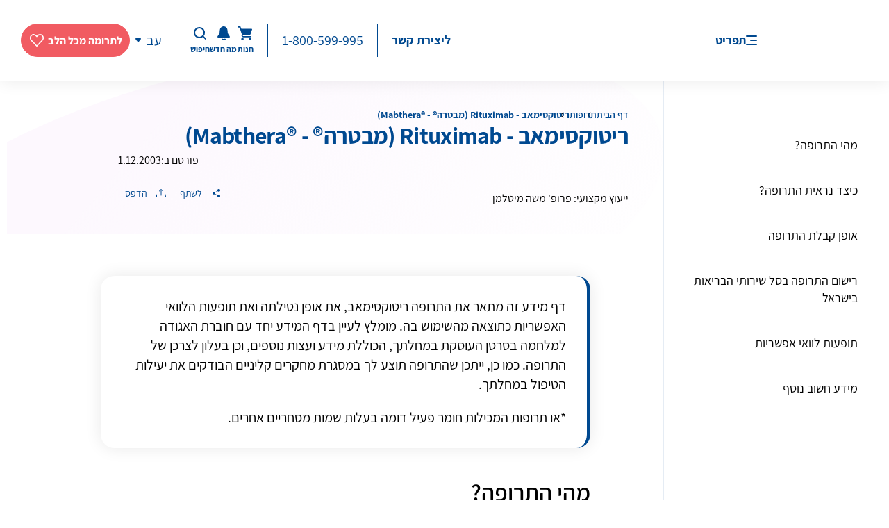

--- FILE ---
content_type: text/html; charset=utf-8
request_url: https://www.cancer.org.il/api/settings/gtmKey
body_size: -151
content:
GTM-5KNT3FG

--- FILE ---
content_type: text/css
request_url: https://d2mp61vkno2eva.cloudfront.net/_nuxt/css/f0ab427.css
body_size: 37025
content:
.nuxt-progress{background-color:#fff;height:2px;left:0;opacity:1;position:fixed;right:0;top:0;transition:width .1s,opacity .4s;width:0;z-index:999999}.nuxt-progress.nuxt-progress-notransition{transition:none}.nuxt-progress-failed{background-color:red}html{-ms-text-size-adjust:100%;-webkit-text-size-adjust:100%;font-family:sans-serif}body{margin:0}article,aside,details,figcaption,figure,footer,header,hgroup,main,menu,nav,section,summary{display:block}audio,canvas,progress,video{display:inline-block;vertical-align:baseline}audio:not([controls]){display:none;height:0}[hidden],template{display:none}a{background-color:transparent}a:active,a:hover{outline:0}abbr[title]{border-bottom:1px dotted}b,strong{font-weight:700}dfn{font-style:italic}h1{font-size:2em;margin:.67em 0}mark{background:#ff0;color:#000}small{font-size:80%}sub,sup{font-size:75%;line-height:0;position:relative;vertical-align:baseline}sup{top:-.5em}sub{bottom:-.25em}img{border:0}svg:not(:root){overflow:hidden}figure{margin:1em 40px}hr{box-sizing:content-box;height:0}pre{overflow:auto}code,kbd,pre,samp{font-family:monospace,monospace;font-size:1em}button,input,optgroup,select,textarea{color:inherit;font:inherit;margin:0}button{overflow:visible}button,select{text-transform:none}button,html input[type=button],input[type=reset],input[type=submit]{-webkit-appearance:button;cursor:pointer}button[disabled],html input[disabled]{cursor:default}button::-moz-focus-inner,input::-moz-focus-inner{border:0;padding:0}input{line-height:normal}input[type=checkbox],input[type=radio]{box-sizing:border-box;padding:0}input[type=number]::-webkit-inner-spin-button,input[type=number]::-webkit-outer-spin-button{height:auto}input[type=search]{-webkit-appearance:textfield;box-sizing:content-box}input[type=search]::-webkit-search-cancel-button,input[type=search]::-webkit-search-decoration{-webkit-appearance:none}fieldset{border:1px solid silver;margin:0 2px;padding:.35em .625em .75em}legend{border:0;padding:0}textarea{overflow:auto}optgroup{font-weight:700}table{border-collapse:collapse;border-spacing:0}td,th{padding:0}*,:after,:before{box-sizing:border-box}html{-webkit-tap-highlight-color:rgba(0,0,0,0);font-size:10px}button,input,select,textarea{font-family:inherit;font-size:inherit;line-height:inherit}a{color:#337ab7;-webkit-text-decoration:none;text-decoration:none}figure{margin:0}img{vertical-align:middle}.img-responsive{display:block;height:auto;max-width:100%}.img-rounded{border-radius:6px}.img-thumbnail{background-color:#fff;border:1px solid #ddd;border-radius:4px;display:inline-block;height:auto;line-height:1.42857143;max-width:100%;padding:4px;transition:all .2s ease-in-out}.img-circle{border-radius:50%}hr{border:0;border-top:1px solid #eee;margin-bottom:20px;margin-top:20px}.sr-only{clip:rect(0,0,0,0);border:0;height:1px;margin:-1px;overflow:hidden;padding:0;position:absolute;width:1px}.sr-only-focusable:active,.sr-only-focusable:focus{clip:auto;height:auto;margin:0;overflow:visible;position:static;width:auto}[role=button]{cursor:pointer}.container{margin-left:auto;margin-right:auto;padding-left:15px;padding-right:15px}@media(min-width:768px){.container{width:750px}}@media(min-width:992px){.container{width:970px}}@media(min-width:1200px){.container{width:1170px}}.container-fluid{margin-left:auto;margin-right:auto;padding-left:15px;padding-right:15px}.row{margin-left:-15px;margin-right:-15px}.col-lg-1,.col-lg-10,.col-lg-11,.col-lg-12,.col-lg-2,.col-lg-3,.col-lg-4,.col-lg-5,.col-lg-6,.col-lg-7,.col-lg-8,.col-lg-9,.col-md-1,.col-md-10,.col-md-11,.col-md-12,.col-md-2,.col-md-3,.col-md-4,.col-md-5,.col-md-6,.col-md-7,.col-md-8,.col-md-9,.col-sm-1,.col-sm-10,.col-sm-11,.col-sm-12,.col-sm-2,.col-sm-3,.col-sm-4,.col-sm-5,.col-sm-6,.col-sm-7,.col-sm-8,.col-sm-9,.col-xs-1,.col-xs-10,.col-xs-11,.col-xs-12,.col-xs-2,.col-xs-3,.col-xs-4,.col-xs-5,.col-xs-6,.col-xs-7,.col-xs-8,.col-xs-9{min-height:1px;padding-left:15px;padding-right:15px;position:relative}.col-xs-12{width:100%}.col-xs-11{width:91.66666667%}.col-xs-10{width:83.33333333%}.col-xs-9{width:75%}.col-xs-8{width:66.66666667%}.col-xs-7{width:58.33333333%}.col-xs-6{width:50%}.col-xs-5{width:41.66666667%}.col-xs-4{width:33.33333333%}.col-xs-3{width:25%}.col-xs-2{width:16.66666667%}.col-xs-1{width:8.33333333%}@media(min-width:768px){.col-sm-12{width:100%}.col-sm-11{width:91.66666667%}.col-sm-10{width:83.33333333%}.col-sm-9{width:75%}.col-sm-8{width:66.66666667%}.col-sm-7{width:58.33333333%}.col-sm-6{width:50%}.col-sm-5{width:41.66666667%}.col-sm-4{width:33.33333333%}.col-sm-3{width:25%}.col-sm-2{width:16.66666667%}.col-sm-1{width:8.33333333%}}@media(min-width:992px){.col-md-12{width:100%}.col-md-11{width:91.66666667%}.col-md-10{width:83.33333333%}.col-md-9{width:75%}.col-md-8{width:66.66666667%}.col-md-7{width:58.33333333%}.col-md-6{width:50%}.col-md-5{width:41.66666667%}.col-md-4{width:33.33333333%}.col-md-3{width:25%}.col-md-2{width:16.66666667%}.col-md-1{width:8.33333333%}}@media(min-width:1200px){.col-lg-12{width:100%}.col-lg-11{width:91.66666667%}.col-lg-10{width:83.33333333%}.col-lg-9{width:75%}.col-lg-8{width:66.66666667%}.col-lg-7{width:58.33333333%}.col-lg-6{width:50%}.col-lg-5{width:41.66666667%}.col-lg-4{width:33.33333333%}.col-lg-3{width:25%}.col-lg-2{width:16.66666667%}.col-lg-1{width:8.33333333%}}.clearfix:after,.clearfix:before,.container-fluid:after,.container-fluid:before{content:" ";display:table}.clearfix:after,.container-fluid:after{clear:both}.center-block{display:block;margin-left:auto;margin-right:auto}.pull-right{float:right!important}.pull-left{float:left!important}.hide{display:none!important}.show{display:block!important}.invisible{visibility:hidden}.text-hide{background-color:transparent;border:0;color:transparent;font:0/0 a;text-shadow:none}.hidden{display:none!important}.affix{position:fixed}.scroll_tabs_container{left:0;min-height:40px;position:relative;right:0;top:0}ul.scroll_tabs_container{list-style:none}.scroll_tabs_container div.scroll_tab_inner{min-height:40px}.scroll_tabs_container div.scroll_tab_inner span:not(.scroll_tab_left_finisher),.scroll_tabs_container div.scroll_tab_inner span:not(.scroll_tab_right_finisher){min-width:94px}.scroll_tabs_container div.scroll_tab_inner li,.scroll_tabs_container div.scroll_tab_inner span{color:#333;cursor:pointer;font-size:16px;line-height:1.2;padding-left:16px;padding-right:16px;text-align:center}.scroll_tabs_container div.scroll_tab_inner li{display:-moz-inline-stack;display:inline-block;*display:inline;list-style-type:none}.scroll_tabs_container div.scroll_tab_inner span.scroll_tab_left_finisher,.scroll_tabs_container div.scroll_tab_inner span.scroll_tab_right_finisher{min-width:0;min-width:auto;padding:0;width:0}.scroll_tabs_container .scroll_tab_left_button{background-color:#fff;border-radius:24px;box-shadow:0 0 8px 0 rgba(0,0,0,.09);height:24px;left:auto!important;right:0!important;width:24px}.scroll_tabs_container .scroll_tab_left_button_over{background-color:#999}.scroll_tabs_container .scroll_tab_left_button_disabled{display:none!important}.scroll_tabs_container .scroll_tab_right_button{background-color:#fff;border-radius:24px;box-shadow:0 0 8px 0 rgba(0,0,0,.09);height:24px;left:0!important;right:auto!important;width:24px}.scroll_tabs_container .scroll_tab_right_button_over{background-color:#999}.scroll_tabs_container .scroll_tab_right_button_disabled{display:none!important}.b_pagination{padding:30px 0}@media(max-width:767px){.b_pagination .pagination.hide_on_mobile{display:none}}.b_pagination .pagination_list{direction:ltr;list-style:none;margin:0;padding:0}.b_pagination .pagination_list li{border-radius:50%;display:inline-block;font-weight:700;letter-spacing:2px;min-width:32px;padding:0 4px;text-align:center;vertical-align:middle}@media(max-width:767px){.b_pagination .pagination_list li{min-width:38px;padding:0 3px}}.b_pagination .pagination_list li.active a{background-color:#d4e0ee;border-color:#d4e0ee}.b_pagination .pagination_list li a{background-color:#fff;border:1px solid #d9d9d9;border-radius:50%;box-shadow:0 0 8px 0 rgba(0,0,0,.09);color:#004990;display:block;font-weight:400;letter-spacing:normal;line-height:30px;min-width:32px;padding:0;text-align:center}@media(max-width:767px){.b_pagination .pagination_list li a{line-height:30px;min-width:26px}}.b_pagination .pagination_list li a:hover{background-color:#d4e0ee;border:1px solid #d4e0ee;color:#004990}.b_pagination .pag_next,.b_pagination .pag_prev{background-position:50%;background-repeat:no-repeat;min-height:32px;min-width:32px}.b_pagination .pag_prev{background-image:url("data:image/svg+xml;charset=utf-8,%3Csvg xmlns='http://www.w3.org/2000/svg' width='6' height='10' fill='none'%3E%3Cpath fill='%23D9D9D9' d='M6 1.126V.106c0-.089-.097-.137-.163-.083L.155 4.668A.42.42 0 0 0 0 5a.44.44 0 0 0 .155.332l5.682 4.645c.067.054.163.006.163-.083v-1.02a.22.22 0 0 0-.077-.166L1.385 5.001l4.538-3.71A.22.22 0 0 0 6 1.127'/%3E%3C/svg%3E")}.b_pagination .pag_prev:hover{background-color:#004990;background-image:url("data:image/svg+xml;charset=utf-8,%3Csvg xmlns='http://www.w3.org/2000/svg' width='6' height='10' fill='none'%3E%3Cpath fill='%23fff' d='M6 1.126V.106c0-.089-.097-.137-.163-.083L.155 4.668A.42.42 0 0 0 0 5a.44.44 0 0 0 .155.332l5.682 4.645c.067.054.163.006.163-.083v-1.02a.22.22 0 0 0-.077-.166L1.385 5.001l4.538-3.71A.22.22 0 0 0 6 1.127'/%3E%3C/svg%3E");border-color:#004990}.b_pagination .pag_next{background-image:url("data:image/svg+xml;charset=utf-8,%3Csvg xmlns='http://www.w3.org/2000/svg' width='6' height='10' fill='none'%3E%3Cpath fill='%23D9D9D9' d='M0 1.126V.106C0 .017.097-.031.163.023l5.682 4.645A.42.42 0 0 1 6 5a.44.44 0 0 1-.155.332L.163 9.977C.096 10.031 0 9.983 0 9.894v-1.02c0-.064.029-.126.077-.166l4.538-3.707L.077 1.29A.22.22 0 0 1 0 1.127'/%3E%3C/svg%3E")}.b_pagination .pag_next:hover{background-color:#004990;background-image:url("data:image/svg+xml;charset=utf-8,%3Csvg xmlns='http://www.w3.org/2000/svg' width='6' height='10' fill='none'%3E%3Cpath fill='%23fff' d='M0 1.126V.106C0 .017.097-.031.163.023l5.682 4.645A.42.42 0 0 1 6 5a.44.44 0 0 1-.155.332L.163 9.977C.096 10.031 0 9.983 0 9.894v-1.02c0-.064.029-.126.077-.166l4.538-3.707L.077 1.29A.22.22 0 0 1 0 1.127'/%3E%3C/svg%3E");border-color:#004990}.b_pagination .pagination_mobile_wrap{display:none}@media(max-width:767px){.b_pagination .pagination_mobile_wrap{display:block}}.b_pagination .pagination_mobile_wrap .pagination_mobile{align-items:center;direction:ltr;gap:8px;justify-content:center}.b_pagination .pagination_mobile_wrap .pag_next,.b_pagination .pagination_mobile_wrap .pag_prev{background-color:#fff;border:1px solid #fff;border-radius:50%;box-shadow:0 0 8px rgba(0,0,0,.09);display:block}.b_pagination .pagination_mobile_wrap .pag_next:hover,.b_pagination .pagination_mobile_wrap .pag_prev:hover{background-color:#fff}.b_pagination .pagination_mobile_wrap .pag_prev{background-image:url("data:image/svg+xml;charset=utf-8,%3Csvg xmlns='http://www.w3.org/2000/svg' width='6' height='10' fill='none'%3E%3Cpath fill='%23004990' d='M6 1.126V.106c0-.089-.097-.137-.163-.083L.155 4.668A.42.42 0 0 0 0 5a.44.44 0 0 0 .155.332l5.682 4.645c.067.054.163.006.163-.083v-1.02a.22.22 0 0 0-.077-.166L1.385 5.001l4.538-3.71A.22.22 0 0 0 6 1.127'/%3E%3C/svg%3E")}.b_pagination .pagination_mobile_wrap .pag_next{background-image:url("data:image/svg+xml;charset=utf-8,%3Csvg xmlns='http://www.w3.org/2000/svg' width='6' height='10' fill='none'%3E%3Cpath fill='%23004990' d='M0 1.126V.106C0 .017.097-.031.163.023l5.682 4.645A.42.42 0 0 1 6 5a.44.44 0 0 1-.155.332L.163 9.977C.096 10.031 0 9.983 0 9.894v-1.02c0-.064.029-.126.077-.166l4.538-3.707L.077 1.29A.22.22 0 0 1 0 1.127'/%3E%3C/svg%3E")}.b_header{align-items:center;display:flex;flex-wrap:wrap;min-height:116px;padding:10px 0;position:relative;position:sticky;top:0;z-index:30}@media(max-width:991px){.b_header{min-height:70px}.b_header:after{background-image:url("data:image/svg+xml;charset=utf-8,%3Csvg xmlns='http://www.w3.org/2000/svg' width='190' height='94' fill='none'%3E%3Cpath fill='%23A6BDD9' fill-opacity='.3' d='M48.44 94c78.181 0 141.559-35.144 141.559-78.496 0-5.308-.95-10.492-2.761-15.504H0v89.284c15.112 3.051 31.425 4.715 48.44 4.715' opacity='.3' style='mix-blend-mode:multiply'/%3E%3C/svg%3E");background-position:0 0;background-repeat:no-repeat;content:"";height:100px;height:100%;left:0;pointer-events:none;position:absolute;top:0;width:190px;z-index:-1}}.b_header .header_wrapper{position:relative;z-index:5}.b_header .desktop_search_form{align-items:center;background-color:#fff;display:flex;flex-wrap:wrap;height:100%;width:100%}@media(max-width:991px){.b_header .desktop_search_form{display:none!important}}.b_header .desktop_search_form .search_form{align-items:center;border-radius:12px;display:flex;filter:drop-shadow(0 0 24px rgba(0,0,0,.09));gap:0 30px;justify-content:space-between;width:100%}.b_header .desktop_search_form .search_form.opened,.b_header .desktop_search_form .search_form.opened .form_control{border-radius:12px 12px 0 0}.b_header .desktop_search_form .form_wrapper{max-width:708px;position:relative;width:100%}.b_header .desktop_search_form form{display:block;position:relative;z-index:1}.b_header .desktop_search_form .form_control{border-radius:12px;font-size:14px;min-height:48px;padding:10px 54px 10px 20px;width:100%}.b_header .desktop_search_form .form{position:relative}.b_header .desktop_search_form .btn_gray_search{background-image:url("data:image/svg+xml;charset=utf-8,%3Csvg xmlns='http://www.w3.org/2000/svg' width='18' height='18' fill='none'%3E%3Cpath stroke='%23848484' stroke-linecap='round' stroke-width='2' d='m17 17-3-3m1-6A7 7 0 1 1 1 8a7 7 0 0 1 14 0Z'/%3E%3C/svg%3E");background-position:50%;background-repeat:no-repeat;height:24px;margin-top:-11px;position:absolute;right:22px;top:50%;width:24px;z-index:1}.b_header .container{max-width:none;width:100%}@media(max-width:991px){.b_header .right_part{gap:0 20px}}.b_header .link_logo{display:block;max-width:120px;right:0;top:0}@media(max-width:991px){.b_header .link_logo{max-width:50px}}.b_header .menu_button{margin-right:40px;position:relative}@media(max-width:991px){.b_header .menu_button{display:none}}.b_header .mobile_menu_button{display:none}@media(max-width:991px){.b_header .mobile_menu_button{display:block}}.b_header .mobile_menu_button .btn_menu{height:30px;width:30px}.b_header .mobile_menu_button .btn_menu:before{height:100%;width:100%}.b_header .btn_menu{align-items:center;color:#004990;display:flex;flex-wrap:wrap;font-size:18px;font-weight:700;gap:10px;letter-spacing:-.36px}.b_header .btn_menu:before{background-image:url("data:image/svg+xml;charset=utf-8,%3Csvg xmlns='http://www.w3.org/2000/svg' width='16' height='14' fill='none'%3E%3Cpath fill='%23004990' fill-rule='evenodd' d='M0 1a1 1 0 0 1 1-1h14a1 1 0 1 1 0 2H1a1 1 0 0 1-1-1m6 6a1 1 0 0 1 1-1h8a1 1 0 1 1 0 2H7a1 1 0 0 1-1-1m-6 6a1 1 0 0 1 1-1h14a1 1 0 1 1 0 2H1a1 1 0 0 1-1-1' clip-rule='evenodd'/%3E%3C/svg%3E");background-position:50%;background-repeat:no-repeat;content:"";display:block;height:14px;width:16px}.b_header .btn_menu.active:before{background-image:url("data:image/svg+xml;charset=utf-8,%3Csvg xmlns='http://www.w3.org/2000/svg' width='18' height='19' fill='none'%3E%3Cpath stroke='%23004990' stroke-linecap='round' stroke-width='2' d='m17 1.154-16 16m16 0-16-16'/%3E%3C/svg%3E")}.b_header .contacts{font-size:20px}.b_header .contacts .label{margin-left:10px}@media(max-width:991px){.b_header .left_wrapper{display:none}}.b_header .left_wrapper .controls_column{align-items:center;display:flex;flex-wrap:wrap;gap:0 20px;padding:0 20px}.b_header .left_wrapper .controls_column:not(:last-of-type){border-left:1px solid #004990}.b_header .left_wrapper .controls_column:last-child{padding-left:0}.b_header .left_wrapper .phone_link a{color:#004990;display:inline-block;font-size:20px;vertical-align:top}.b_header .mobile_part{display:none}@media(max-width:991px){.b_header .mobile_part{display:block}}.b_header .mobile_part_control{gap:14px}.b_header .mobile_part_control button{display:block;height:30px;position:relative;width:30px}.b_header .mobile_part_control button .icon{height:100%;margin:0;width:100%}.b_header .mobile_part_control .icon_notice.has_notice .icon:before{height:8px;right:5px;top:5px;width:8px}.b_header .buttons_control{gap:14px}.b_header .contact_text{color:#004990;display:inline-block;font-size:18px;font-weight:700;vertical-align:top}.b_header .icon_notice,.b_header .icon_search,.b_header .icon_tel{color:#004990;font-size:12px;font-weight:700}.b_header .icon_notice .icon,.b_header .icon_search .icon,.b_header .icon_tel .icon{align-items:center;display:flex;flex-wrap:wrap;height:24px;justify-content:center;margin:0 auto 3px;position:relative;width:24px}.b_header .icon_notice.has_notice .icon:before{background-color:#f15b62;border:1px solid #fff;border-radius:100%;content:"";height:6px;position:absolute;right:3px;top:3px;width:6px}.b_header .donation .btn{min-width:140px}.b_header .lang_wrapper{color:#004990}.b_header .lang_wrapper .lang_menu{font-size:20px;left:0;top:100%}.b_header .lang_wrapper .lang_menu a:hover{font-weight:700}.b_header .lang_wrapper .lang{align-items:center;font-size:20px}.b_header .lang_wrapper .lang:after{background-image:url("data:image/svg+xml;charset=utf-8,%3Csvg xmlns='http://www.w3.org/2000/svg' width='8' height='6' fill='none'%3E%3Cpath fill='%23004990' d='M3.812 5.908.182 1.344C-.241.81.12 0 .784 0h6.434c.663 0 1.025.81.6 1.344l-3.63 4.564a.237.237 0 0 1-.375 0'/%3E%3C/svg%3E");background-position:50%;background-repeat:no-repeat;content:"";display:block;height:24px;width:24px}.b_header .header_menu{background-color:#fff;border-radius:24px;display:none;filter:drop-shadow(0 0 24px rgba(0,0,0,.09));margin-top:12px;position:absolute;right:-50px;top:100%;z-index:5}.b_header .header_menu.active{display:block}.b_header .header_menu ul{list-style:none;margin:0;padding:0}.b_header .header_menu ul li{padding:8px 15px}.b_header .header_menu .menu-item-has-children:hover>.sub-menu{opacity:1;visibility:visible}.b_header .header_menu .sub-menu{transition:all .2s linear}.b_header .header_menu .menu_wrapper{position:relative}.b_header .header_menu .menu_wrapper>ul{width:17.75vw}.b_header .header_menu .menu_wrapper>ul>li.menu-item-has-children>.sub-menu,.b_header .header_menu .menu_wrapper>ul>li.menu-item-has-children>.sub-menu>ul>li.menu-item-has-children>.sub-menu{width:100%}.b_header .header_menu .sub-menu{background-color:#fbfbfc;position:absolute;right:100%;top:0}.b_header .custom_menu_wrapper{font-size:18px}@media(max-width:1200px){.b_header .custom_menu_wrapper{font-size:16px}}.b_header .custom_menu_wrapper a{color:#010101}.b_header .custom_menu_wrapper .menu_level_2,.b_header .custom_menu_wrapper .menu_level_3{border-right:1px solid rgba(0,0,0,.1);display:none}.b_header .custom_menu_wrapper .menu_level_2.active,.b_header .custom_menu_wrapper .menu_level_3.active{display:block}.b_header .custom_menu_wrapper .custom_menu{display:flex;flex-wrap:nowrap;max-height:50vh}.b_header .custom_menu_wrapper .main_menu_wrapper:before{background-image:url("data:image/svg+xml;charset=utf-8,%3Csvg xmlns='http://www.w3.org/2000/svg' width='32' height='24' fill='none'%3E%3Cpath fill='%23fff' d='M10.436 2.286a7.914 7.914 0 0 1 11.128 0l8.01 7.887C34.7 15.217 31.165 24 24.012 24H7.989C.836 24-2.699 15.217 2.425 10.173z'/%3E%3C/svg%3E");background-position:50%;background-repeat:no-repeat;content:"";height:24px;position:absolute;right:43px;top:-9px;width:32px}.b_header .custom_menu_wrapper .column{direction:ltr;padding:40px 24px 0;width:340px}@media(max-width:1300px){.b_header .custom_menu_wrapper .column{padding:20px 15px 0;width:300px}}@media(max-width:1200px){.b_header .custom_menu_wrapper .column{width:275px}}.b_header .custom_menu_wrapper .menu_column{height:100%;overflow:auto}.b_header .custom_menu_wrapper .menu_column_row{direction:rtl;padding:0 0 30px}.b_header .custom_menu_wrapper .menu_column_row .icon_link{align-items:center;border-radius:10px;color:#000;display:flex;gap:0 16px;padding:15px 15px 15px 30px;position:relative}@media(max-width:1200px){.b_header .custom_menu_wrapper .menu_column_row .icon_link{padding:10px 15px 10px 30px}}.b_header .custom_menu_wrapper .menu_column_row .icon_link:hover{background-color:#f9f9ff;font-weight:700}.b_header .custom_menu_wrapper .menu_column_row .icon_link.active{background-color:#f9f9ff}.b_header .custom_menu_wrapper .menu_column_row .icon{align-items:center;display:flex;flex-wrap:wrap;height:24px;justify-content:center;min-width:24px;width:24px}.b_header .custom_menu_wrapper .menu_column_row .icon img{max-height:70%;max-width:85%}.b_header .custom_menu_wrapper .menu_column_row .js-open-sub-menu{padding-left:50px;position:relative}.b_header .custom_menu_wrapper .menu_column_row .js-open-sub-menu:after{background-image:url("data:image/svg+xml;charset=utf-8,%3Csvg xmlns='http://www.w3.org/2000/svg' width='6' height='10' fill='none'%3E%3Cpath stroke='%23004990' stroke-linecap='round' stroke-linejoin='round' stroke-width='1.5' d='M5 9 1 5l4-4'/%3E%3C/svg%3E");background-position:50%;background-repeat:no-repeat;content:"";height:24px;left:12px;margin-top:-12px;position:absolute;top:50%;width:24px}.btn_hide_search,.btn_search_icon{background-position:50%;background-repeat:no-repeat;height:30px;min-width:30px;width:30px}.btn_search_icon{background-image:url("data:image/svg+xml;charset=utf-8,%3Csvg xmlns='http://www.w3.org/2000/svg' width='22' height='22' fill='none'%3E%3Cpath fill='%23004990' fill-rule='evenodd' d='M9.797 2.75a7.047 7.047 0 1 0 0 14.094 7.047 7.047 0 0 0 0-14.094M0 9.797C0 4.387 4.386 0 9.797 0c5.41 0 9.797 4.386 9.797 9.797 0 2.243-.754 4.31-2.022 5.96q.228.102.416.286l3.61 3.61a1.375 1.375 0 0 1-1.945 1.944l-3.61-3.61a1.4 1.4 0 0 1-.285-.415 9.76 9.76 0 0 1-5.961 2.022C4.387 19.594 0 15.207 0 9.797' clip-rule='evenodd'/%3E%3C/svg%3E")}.btn_hide_search{background-image:url("data:image/svg+xml;charset=utf-8,%3Csvg xmlns='http://www.w3.org/2000/svg' width='18' height='18' fill='none'%3E%3Cpath stroke='%23004990' stroke-linecap='round' stroke-width='2' d='M17 1 1 17m16 0L1 1' opacity='.6'/%3E%3C/svg%3E")}.mobile_main_menu{background-color:#fff;bottom:0;display:none;left:0;overflow:hidden;position:fixed;right:0;top:0;z-index:5}@media(max-width:991px){.mobile_main_menu.open{display:block}}.mobile_main_menu .link_row:last-child{margin-bottom:20px}.mobile_main_menu_inner{display:flex;flex-direction:column;height:100%;overflow:hidden;padding:70px 0 0;width:100%}.mm_menu_wrapper{overflow:auto;position:relative;width:100%}.mm_menu{background-color:#fff;font-size:20px;height:100%;overflow:auto}.mm_menu .menu_title{color:#004990;font-weight:600;margin:0 0 20px;padding:15px 0;position:relative}.mm_menu .menu_title:after{background-color:#f7f9fb;bottom:0;content:"";height:1px;left:-15px;position:absolute;right:-15px}.mm_menu .menu_list ul{list-style:none;margin:0;padding:0}.mm_menu .menu_list .link_row:not(:last-child),.mm_menu .menu_list ul li:not(:last-child){margin-bottom:20px}.mm_menu .icon_link{align-items:center;color:#000;display:flex;gap:0 16px;position:relative}.mm_menu .icon{align-items:center;display:flex;flex-wrap:wrap;height:30px;justify-content:center;min-width:30px;width:30px}.sub_menu_wrapper{background-color:#fff;bottom:0;display:none;height:100%;left:0;overflow:auto;position:absolute;right:0;top:0;z-index:1}.mobile_menu_buttons{margin:auto 0 0;padding:10px 0 0;width:100%}.mobile_menu_buttons .donation{margin:0 auto 25px;text-align:center}.mobile_menu_buttons .donation .btn{max-width:230px;-webkit-user-select:none;-moz-user-select:none;user-select:none;width:100%}.mobile_menu_buttons .buttons_list{background-image:url("data:image/svg+xml;charset=utf-8,%3Csvg xmlns='http://www.w3.org/2000/svg' width='489' height='113' fill='none'%3E%3Cpath fill='%23E4EBF4' d='M488.957 113h-488c24.866-64.657 124.667-113 244-113s219.134 48.343 244 113' opacity='.3' style='mix-blend-mode:multiply'/%3E%3C/svg%3E");background-position:center 100%;background-repeat:no-repeat;gap:0 4px;justify-content:center;padding:0 0 30px}.mobile_menu_buttons .buttons_list .button_item{min-width:84px;text-align:center}.mobile_menu_buttons button{display:block;margin:0 auto}.mobile_menu_buttons .image{align-items:center;display:flex;flex-wrap:wrap;height:70px;justify-content:center;margin:0 auto 5px;overflow:hidden;width:70px}.mobile_menu_buttons .title{color:#004990;font-weight:600}.mobile_menu_buttons .drop_wrapper .drop_menu{bottom:100%}.mobile_head_search{height:100%;left:0;position:absolute;top:0;transition:all .2s linear;width:0;z-index:50}@media(min-width:992px){.mobile_head_search{display:none!important}}.mobile_head_search.active{width:calc(100% - 60px)}.mobile_head_search.active .search_form{transform:none}.mobile_head_search.active .mobile_search_result{width:calc(100% + 60px)}.mobile_head_search .mobile_search_form{height:100%;overflow:hidden;width:100%}.mobile_head_search .search_form{background-image:url("data:image/svg+xml;charset=utf-8,%3Csvg xmlns='http://www.w3.org/2000/svg' width='773' height='71' fill='none'%3E%3Cpath fill='%23F7F9FC' d='M737.366 71c22.467-12.495 35.6-27.589 35.6-43.844 0-9.55-4.533-18.7-12.829-27.156H0v71z'/%3E%3C/svg%3E");background-position:100% 0;background-repeat:no-repeat;background-size:cover;height:100%;transform:translate(-100%);transition:all .2s linear;width:100%}.mobile_head_search .search_form .form_control{background-color:transparent;border:none;border-radius:0;color:#004990;font-size:16px;padding:0}.mobile_head_search .search_form .form_control::-webkit-input-placeholder{color:rgba(0,73,144,.6);opacity:1}.mobile_head_search .search_form .form_control:-moz-placeholder,.mobile_head_search .search_form .form_control::-moz-placeholder{color:rgba(0,73,144,.6);opacity:1}.mobile_head_search .search_form .form_control:-ms-input-placeholder{color:rgba(0,73,144,.6);opacity:1}.mobile_head_search form{display:block;height:100%}.mobile_head_search .form{align-items:center;display:flex;gap:0 10px;height:100%;padding:0 15px}.mobile_head_search .mobile_search_result{background-color:#fff;left:0;max-height:60vh;overflow:hidden;position:absolute;top:100%;width:0}.mobile_head_search .mobile_search_result .search_result{padding:0 15px}.mobile_head_search .mobile_search_result ul{list-style:none;margin:0;padding:0}.mobile_head_search .mobile_search_result ul li{align-items:center;display:flex;flex-wrap:wrap;min-height:60px;padding:10px 0;width:100%}.mobile_head_search .mobile_search_result ul a{color:#0f0f0f}.popup_call_now{left:0;overflow:hidden;pointer-events:none;position:absolute;right:0;top:100%;width:0}.popup_call_now.active{pointer-events:inherit;width:auto}.popup_call_now.active .call_now{opacity:1;transform:none}.popup_call_now .call_now{align-items:center;background-color:#fff;border:.884px solid rgba(0,73,144,.2);border-radius:8px 44px;box-shadow:0 0 38.88588px 0 rgba(0,0,0,.09);color:#004990;display:flex;flex-wrap:wrap;justify-content:center;margin:20px auto;max-width:342px;min-height:130px;opacity:0;text-align:center;transform:translateY(10px);transition:all .2s linear}.popup_call_now .title{font-size:24px;font-weight:700}.popup_call_now .phone_link a{color:#004990;font-size:24px}.desktop_head_search{bottom:0;left:0;opacity:0;position:absolute;top:0;transform:translateY(-100%);transition:all .2s linear;visibility:hidden;width:calc(100% - 280px)}.desktop_head_search.active{opacity:1;transform:none;visibility:visible}.search_result_wrapper{background-color:#fff;background:#fff;border-radius:0 0 24px 24px;border-top:1px solid rgba(0,0,0,.1);filter:drop-shadow(0 0 24px rgba(0,0,0,.09));left:0;overflow:hidden;position:absolute;right:0;top:100%}.search_result_wrapper .search_result{max-height:50vh;overflow:auto;padding:24px 40px}.search_result_wrapper .result_row:not(:last-child){border-bottom:1px solid rgba(0,0,0,.1);margin-bottom:40px}.search_result_wrapper .row_title{font-size:18px;font-weight:700;margin-bottom:15px}.search_result_wrapper .links_articles,.search_result_wrapper .links_wrapper{gap:0 24px}.search_result_wrapper .link_row{padding:12px 0;width:calc(50% - 12px)}.search_result_wrapper .link{align-items:center;color:#010101;display:flex;gap:0 15px}.search_result_wrapper .link .icon{height:42px;min-width:42px;width:42px}.search_result_wrapper .link .title{position:relative;width:100%}.search_result_wrapper .links_articles .image_wrap{border-radius:8px;min-width:68px;overflow:hidden;width:68px}.search_result_wrapper .links_articles .image{padding-top:56.25%;position:relative}.search_result_wrapper .links_articles .image img{height:100%;left:0;-o-object-fit:cover;object-fit:cover;position:absolute;top:0;width:100%}.search_result_wrapper .links_articles .title{position:relative}.mobile_donation_button{bottom:0;display:none;left:0;position:fixed;right:0;z-index:3}@media(max-width:991px){.mobile_donation_button{display:block}}.mobile_donation_button .donation{border-radius:24px 24px 0 0;padding:20px 50px;text-align:center}.mobile_donation_button .btn_close{background-image:url("data:image/svg+xml;charset=utf-8,%3Csvg xmlns='http://www.w3.org/2000/svg' width='18' height='18' fill='none'%3E%3Cpath stroke='%23004990' stroke-linecap='round' stroke-width='2' d='M17 1 1 17m16 0L1 1' opacity='.6'/%3E%3C/svg%3E");height:30px;left:20px;margin-top:-15px;padding:0;position:absolute;top:50%;width:30px}*{outline:0!important}body{background-color:#fff;color:#000;font-family:Assistant;font-size:16px;line-height:1.4;min-width:320px;position:relative}body.modalOpen,body.notice_open,body.open_menu{overflow:hidden}body.open_menu .b_header.box_shadow{box-shadow:none}body.open_menu .b_header:after{height:100px}h1,h2,h3,h4,h5{font-weight:400;margin:10px 0}h1:first-child,h2:first-child,h3:first-child,h4:first-child,h5:first-child{margin-top:0}h1:last-child,h2:last-child,h3:last-child,h4:last-child,h5:last-child{margin-bottom:0}h1{font-size:48px}h2{font-size:34px}h3{font-size:24px;margin-bottom:15px}h4{font-size:18px}p{line-height:1.4;margin:0}p:not(:last-child){margin-bottom:20px}img{display:block;height:auto;max-width:100%}input::-ms-clear,select::-ms-expand{display:none}@media(max-width:991px){input,select,select:focus,textarea{font-size:16px}}.btn_reset{background-color:transparent;border:none;border-radius:0;padding:0}.btn,.btn_reset{background-position:50%;background-repeat:no-repeat}.btn{align-items:center;border:1px solid transparent;border-radius:40px;cursor:pointer;display:inline-flex;flex-wrap:wrap;font-size:16px;font-weight:700;height:auto;justify-content:center;line-height:1.2;min-height:48px;min-width:180px;padding:10px 10px 11px;position:relative;text-align:center;-webkit-text-decoration:none;text-decoration:none;text-transform:none;transition:all .1s linear}.btn,.btn:focus,.btn:hover{box-shadow:none}.btn:disabled{cursor:not-allowed;opacity:.5}.btn:disabled:hover{opacity:.5}.btn_red{background-color:#f15b62;border-color:#f15b62}.btn_red,.btn_red:active,.btn_red:focus{color:#fff}.btn_red:hover{background-color:#fff;border-color:#f15b62;color:#f15b62}.btn_red.btn_shadow{box-shadow:0 4px 14px 0 rgba(241,91,98,.4)}.btn_red_empty{background-color:#fff;border-color:#f15b62;color:#f15b62}.btn_red_empty:active,.btn_red_empty:focus{color:#f15b62}.btn_red_empty:hover{background-color:#f15b62;border-color:#f15b62;color:#fff}.btn_blue{background-color:#004990;border-color:#004990}.btn_blue,.btn_blue:active,.btn_blue:focus{color:#fff}.btn_blue:hover{background-color:#003469;border-color:#003469;color:#fff}.btn_blue_empty{background-color:transparent;border-color:#004990;color:#004990}.btn_blue_empty:active,.btn_blue_empty:focus{color:#004990}.btn_blue_empty:hover{background-color:#004990;border-color:#004990;color:#fff}.btn_gray{background-color:#596172;border-color:#596172}.btn_gray,.btn_gray:active,.btn_gray:focus{color:#fff}.btn_gray:hover{background-color:#4d525e;border-color:#4d525e;color:#fff}.btn_print,.btn_printing,.btn_sharing{border-radius:100px;color:#004990;font-size:14px;padding:9px 10px;position:relative}.btn_print:hover,.btn_printing:hover,.btn_sharing:hover{background-color:#fff}.btn_print:before,.btn_printing:before,.btn_sharing:before{background-position:50%;background-repeat:no-repeat;content:"";display:inline-block;height:14px;margin-left:10px;margin-top:2px;position:relative;right:0;vertical-align:top;width:14px}.btn_print:before{background-image:url("data:image/svg+xml;charset=utf-8,%3Csvg xmlns='http://www.w3.org/2000/svg' width='15' height='15' fill='none'%3E%3Cpath fill='%23004990' fill-rule='evenodd' d='M13.75 10.625c0 .446-.179.626-.625.626h-.626v-1.208a.625.625 0 0 0-.624-.624h-8.75a.625.625 0 0 0-.625.625v1.206h-.625c-.446 0-.625-.179-.625-.625V5c0-.345.28-.625.625-.625h11.25c.345 0 .625.28.625.625zm-10 3.246h7.5v-3.324h-7.5zM9.48 6.25c.287 0 .52.28.52.625s-.233.625-.52.625H3.02c-.287 0-.52-.28-.52-.625s.233-.625.52-.625zM3.75 1.253l7.5-.005.008 1.876H3.75zm8.748 1.87V.578c0-.319-.304-.577-.623-.577h-8.75C2.806 0 2.5.306 2.5.625v2.499h-.625C.792 3.124 0 3.917 0 5v5.625Q0 12.5 1.875 12.5H2.5v1.98c0 .287.233.52.52.52h8.915a.564.564 0 0 0 .564-.564V12.5h.626c1.25 0 1.875-.625 1.875-1.606V5.191c0-1.083-.878-2.067-1.962-2.067zM11.875 7.5a.625.625 0 1 0 0-1.25.625.625 0 0 0 0 1.25' clip-rule='evenodd'/%3E%3C/svg%3E");height:15px;width:15px}.btn_printing:before{background-image:url("data:image/svg+xml;charset=utf-8,%3Csvg xmlns='http://www.w3.org/2000/svg' width='14' height='12' fill='none'%3E%3Cpath fill='%23004990' d='M6.833.033a.4.4 0 0 0-.142.094l-2.625 2.59a.43.43 0 0 0-.095.47.43.43 0 0 0 .237.234.44.44 0 0 0 .477-.093l1.878-1.854v7.591c0 .115.046.224.128.305a.44.44 0 0 0 .619 0 .43.43 0 0 0 .128-.305v-7.59l1.878 1.853a.44.44 0 0 0 .62 0 .43.43 0 0 0 0-.611L7.31.127a.44.44 0 0 0-.477-.094'/%3E%3Cpath fill='%23004990' d='M.747 7.81a.44.44 0 0 0-.619 0A.43.43 0 0 0 0 8.115v2.159c0 .457.184.897.513 1.22A1.76 1.76 0 0 0 1.75 12h10.5c.464 0 .91-.182 1.237-.506a1.71 1.71 0 0 0 .513-1.22V8.115a.43.43 0 0 0-.128-.305.44.44 0 0 0-.619 0 .43.43 0 0 0-.128.305v2.159a.86.86 0 0 1-.256.61.88.88 0 0 1-.619.253H1.75a.88.88 0 0 1-.619-.253.86.86 0 0 1-.256-.61V8.115a.43.43 0 0 0-.128-.305'/%3E%3C/svg%3E")}.btn_sharing:before{background-image:url("data:image/svg+xml;charset=utf-8,%3Csvg xmlns='http://www.w3.org/2000/svg' width='11' height='12' fill='none'%3E%3Cpath fill='%23004990' d='M9 0C7.9 0 7 .852 7 1.895c0 .247.048.488.14.705l-3.8 2A2.05 2.05 0 0 0 2 4.105C.9 4.105 0 4.957 0 6s.9 1.895 2 1.895A2.05 2.05 0 0 0 3.344 7.4l3.802 2a1.8 1.8 0 0 0-.146.705C7 11.148 7.9 12 9 12s2-.852 2-1.895c0-1.042-.9-1.894-2-1.894-.6 0-1.138.252-1.505.65L3.76 6.899a1.8 1.8 0 0 0 0-1.796l3.735-1.964c.367.399.905.651 1.505.651 1.1 0 2-.852 2-1.894C11 .852 10.1 0 9 0'/%3E%3C/svg%3E")}.btn_show_nav{background-color:#fff;border:none;border-radius:16px;color:#004990;font-size:24px;font-weight:600;min-height:74px;padding:18px;position:relative;text-align:right;width:100%}.btn_show_nav,.btn_show_nav:after{box-shadow:0 0 24px 0 rgba(0,0,0,.09)}.btn_show_nav:after{background-color:#004990;background-image:url("data:image/svg+xml;charset=utf-8,%3Csvg xmlns='http://www.w3.org/2000/svg' width='12' height='7' fill='none'%3E%3Cpath stroke='%23fff' stroke-linecap='round' stroke-linejoin='round' stroke-width='1.7' d='m1 1 5 5 5-5'/%3E%3C/svg%3E");background-position:50%;background-repeat:no-repeat;border-radius:100%;content:"";height:30px;left:18px;margin-top:-15px;position:absolute;top:50%;width:30px}.btn_show_nav.active:after{transform:rotate(-180deg)}.btn_toggle_content{color:rgba(0,73,144,.62);font-size:16px;font-weight:600;position:relative}.btn_toggle_content.active:after{transform:rotate(180deg)}.btn_toggle_content:after{background-image:url("data:image/svg+xml;charset=utf-8,%3Csvg xmlns='http://www.w3.org/2000/svg' width='10' height='6' fill='none'%3E%3Cpath stroke='%23004990' stroke-linecap='round' stroke-linejoin='round' d='M9 1 5 5 1 1'/%3E%3C/svg%3E");background-position:50%;background-repeat:no-repeat;content:"";display:inline-block;height:16px;margin-right:5px;margin-top:-1px;vertical-align:middle;width:16px}.password_wrap{position:relative}.password_wrap .btn_pass{background-image:url("data:image/svg+xml;charset=utf-8,%3Csvg xmlns='http://www.w3.org/2000/svg' width='16' height='16' fill='none'%3E%3Cpath fill='%238D9498' d='m6.765 10.511.23-.639c.255.111.528.169.808.169 1.208 0 2.187-1.078 2.187-2.407q0-.357-.091-.691l.599-.198q.116.431.117.889c0 1.71-1.259 3.095-2.812 3.095-.36 0-.71-.075-1.038-.218M1.548 7.594q-.125.15-.234.285.109.136.234.285a15.27 15.27 0 0 0 1.54 1.587q.511.454 1.047.834l-.338.578C1.807 9.753.5 7.879.5 7.879S3.858 3.065 8 3.065c.89 0 1.745.223 2.537.572l-.48.535c-.692-.275-1.379-.42-2.057-.42-1.646 0-3.316.84-4.911 2.256a15 15 0 0 0-1.54 1.586m12.904.57q.124-.149.234-.285a15.232 15.232 0 0 0-1.775-1.872q-.357-.316-.727-.6l.356-.564c1.799 1.371 2.96 3.036 2.96 3.036s-3.358 4.814-7.5 4.814c-.805 0-1.58-.182-2.308-.475l.5-.538A5.4 5.4 0 0 0 8 12.005c1.646 0 3.316-.84 4.911-2.254a15 15 0 0 0 1.54-1.587M9.24 5.101l-.276.617A2 2 0 0 0 8 5.472c-1.208 0-2.187 1.078-2.187 2.407 0 .344.065.677.19.984l-.57.281a3.4 3.4 0 0 1-.245-1.265C5.188 6.17 6.447 4.784 8 4.784c.435 0 .857.11 1.24.317M13.45 1.5l.442.486L2.518 14.5l-.442-.486z'/%3E%3Cpath fill='%23596172' fill-rule='evenodd' d='m2.518 14.5-.442-.486L13.45 1.5l.442.486zm-.976-6.898q-.122.144-.228.277.106.133.228.278l.006.007a15.27 15.27 0 0 0 1.54 1.587 13 13 0 0 0 1.047.834l-.338.578a9 9 0 0 1-.29-.211 13 13 0 0 1-.856-.707 16 16 0 0 1-1.845-1.96A9 9 0 0 1 .5 7.879s.107-.153.306-.405q.105-.134.243-.3c.373-.445.92-1.051 1.602-1.66C4.01 4.295 5.905 3.064 8 3.064a5.8 5.8 0 0 1 1.52.21 7 7 0 0 1 1.017.362l-.48.535a7 7 0 0 0-.29-.108A5.4 5.4 0 0 0 8 3.753c-1.646 0-3.316.84-4.911 2.255a15 15 0 0 0-1.547 1.594m12.916.555.228-.278q-.106-.132-.228-.277l-.006-.008a15 15 0 0 0-1.54-1.586q-.358-.318-.729-.6l.357-.565.047.036.015.012q.378.293.715.593l.033.03a16 16 0 0 1 1.844 1.96c.199.252.306.405.306.405s-.107.154-.306.406l-.243.299a16 16 0 0 1-1.601 1.661c-1.361 1.217-3.255 2.448-5.35 2.448q-.641-.002-1.252-.142a6.7 6.7 0 0 1-1.056-.333l.5-.538.184.062A5.3 5.3 0 0 0 8 12.005c1.646 0 3.316-.84 4.911-2.254a15 15 0 0 0 1.54-1.587zM7.037 9.889l-.041-.017-.23.64a2.6 2.6 0 0 0 1.037.217c1.515 0 2.75-1.318 2.81-2.969a3.3 3.3 0 0 0-.036-.64 3 3 0 0 0-.08-.375l-.598.198a2.6 2.6 0 0 1 .088.826c-.061 1.222-.951 2.2-2.062 2.268a2 2 0 0 1-.888-.148M8.279 4.8A3 3 0 0 0 8 4.785c-1.553 0-2.812 1.386-2.812 3.095a3.4 3.4 0 0 0 .164 1.044 3 3 0 0 0 .08.221l.57-.281a2.6 2.6 0 0 1-.19-.984c0-1.33.98-2.407 2.188-2.407a2 2 0 0 1 .964.246L9.24 5.1a3 3 0 0 0-.37-.165 2.6 2.6 0 0 0-.59-.136' clip-rule='evenodd'/%3E%3C/svg%3E");border-radius:50%;height:40px;left:5px;opacity:.3;position:absolute;top:0;width:40px}.password_wrap .btn_pass.active{background-image:url("data:image/svg+xml;charset=utf-8,%3Csvg xmlns='http://www.w3.org/2000/svg' width='16' height='16' fill='none'%3E%3Cpath fill='%2333373D' d='M8 13c-1.754 0-3.543-.86-5.206-2.267C1.588 9.713.5 8.408.5 8s1.088-1.713 2.294-2.733C4.457 3.86 6.246 3 8 3s3.543.86 5.206 2.267C14.412 6.287 15.5 7.592 15.5 8s-1.088 1.713-2.294 2.733C11.543 12.14 9.754 13 8 13m0-.714c1.572 0 3.224-.794 4.777-2.108a13 13 0 0 0 1.536-1.537c.172-.206.315-.395.413-.542.054-.082.092-.158.092-.099 0 .06-.038-.017-.092-.099a7 7 0 0 0-.413-.542 13 13 0 0 0-1.536-1.537C11.224 4.508 9.572 3.714 8 3.714s-3.224.794-4.777 2.108A13 13 0 0 0 1.687 7.36a7 7 0 0 0-.413.542c-.054.082-.092.158-.092.099 0-.06.038.017.092.099.098.147.24.336.413.542.418.502.952 1.043 1.536 1.537C4.776 11.492 6.428 12.286 8 12.286m0-1.429c-1.506 0-2.727-1.279-2.727-2.857S6.493 5.143 8 5.143 10.727 6.422 10.727 8 9.507 10.857 8 10.857m0-.714c1.13 0 2.046-.96 2.046-2.143S9.13 5.857 8 5.857 5.955 6.817 5.955 8 6.87 10.143 8 10.143'/%3E%3C/svg%3E");opacity:.5}.password_wrap input.form_control{padding-left:50px}@media(min-width:1200px){.container{max-width:1340px;padding:0 30px;width:100%}}@media(min-width:1440px){.container{max-width:1440px;padding:0 80px;width:100%}}.w100{width:100%}.-z-1{z-index:-1}.inset-0{bottom:0;left:0;right:0;top:0}.absolute{position:absolute}.relative{position:relative}.br20{border-radius:20px}.section{padding:60px 0}@media(max-width:767px){.section{padding:40px 0}}blockquote{background-color:#fff;border-radius:20px;border-right:5px solid #004990;box-shadow:0 0 24px 0 rgba(0,0,0,.09);margin:40px 0;padding:30px}@media(max-width:767px){blockquote{padding:20px}}.back_homepage_arrow{display:none}@media(max-width:767px){.back_homepage_arrow{display:block;margin:0 0 40px}}.back_homepage_arrow a{color:#004990;display:inline-block;font-size:20px;font-weight:600;padding:0 40px 0 0;position:relative;vertical-align:middle}.back_homepage_arrow a:before{background-color:#fff;background:#fff;background-image:url("data:image/svg+xml;charset=utf-8,%3Csvg xmlns='http://www.w3.org/2000/svg' width='17' height='14' fill='none'%3E%3Cpath fill='%23004990' d='m16 7 .354-.354.353.354-.353.354zM1 7.5a.5.5 0 0 1 0-1zM10.354.646l6 6-.708.708-6-6zm6 6.708-6 6-.708-.708 6-6zM16 7.5H1v-1h15z'/%3E%3C/svg%3E");background-position:50%;background-repeat:no-repeat;border-radius:100%;box-shadow:0 0 4px 0 rgba(0,0,0,.08);content:"";height:32px;margin-top:-15px;position:absolute;right:0;top:50%;width:32px}.section_sub_title,.section_sub_title h4{font-size:18px;font-weight:400}.section_title,.section_title h3{font-size:30px;font-weight:600}.page_title{margin:0 0 20px}.page_title,.page_title h1,.page_title h2{color:#004990;font-size:64px;font-weight:600;line-height:1.2}@media(max-width:1199px){.page_title,.page_title h1,.page_title h2{font-size:54px}}@media(max-width:991px){.page_title,.page_title h1,.page_title h2{font-size:52px}}@media(max-width:767px){.page_title,.page_title h1,.page_title h2{font-size:48px}}.flex{display:flex;flex-wrap:wrap}.flex.align_center{align-items:center}.flex.justify_between{justify-content:space-between}.flex.justify_center{justify-content:center}.self_end{align-self:flex-end}.text_center{text-align:center}.text_right,[dir=rtl] input.form_control,[dir=rtl] textarea.form_control{text-align:right}.select_control{-webkit-appearance:none;-moz-appearance:none}select.select_control::-ms-expand{display:none}[dir=rtl] select.select_control{background-image:url("data:image/svg+xml;charset=utf-8,%3Csvg xmlns='http://www.w3.org/2000/svg' width='9' height='5' fill='none'%3E%3Cpath fill='%236E6B7B' d='M8.807 1.063 4.95 4.813A.6.6 0 0 1 4.5 5a.6.6 0 0 1-.45-.187L.193 1.063a.593.593 0 0 1 0-.875.634.634 0 0 1 .9 0L4.5 3.5 7.907.188a.634.634 0 0 1 .9 0 .593.593 0 0 1 0 .875'/%3E%3C/svg%3E");background-position:11px;background-repeat:no-repeat;padding-left:30px}input.form_control,textarea.form_control{-webkit-appearance:none}input.form_control{min-height:40px}.error_message{color:#f15b62;font-size:16px;margin-top:4px}.form_control{background-color:#fff;border:1px solid #fff;border-radius:65px;padding:5px 16px;width:100%}.form_control.error{border-color:#f15b62}textarea.form_control{display:block;resize:none}.icon_in_middle{position:relative}.icon_in_middle img{bottom:0;left:0;margin:auto;max-height:90%;max-width:90%;position:absolute;right:0;top:0}.image_cover img{height:100%;-o-object-fit:cover;object-fit:cover;width:100%}.bg_image{background-position:50%;background-repeat:no-repeat;background-size:contain}.drop_wrapper{position:relative}.drop_wrapper .drop_menu{background-color:#fff;border-radius:10px;box-shadow:0 0 44px 0 rgba(0,0,0,.09);display:none}.drop_wrapper .drop_menu.active{display:block}.drop_wrapper .drop_menu ul{list-style:none;margin:0;padding:0}.drop_wrapper .drop_menu ul a{color:#004990;display:block;padding:6px 24px}.drop_wrapper .drop_menu{font-size:12px;position:absolute;z-index:1}.drop_wrapper .menu_item:first-child .btn_icon_title{border-radius:10px 10px 0 0}.drop_wrapper .menu_item:last-child .btn_icon_title{border-radius:0 0 10px 10px}.drop_wrapper .btn_icon_title{align-items:center;display:flex;flex-wrap:wrap;font-size:12px;gap:5px;line-height:1.1;padding:10px 14px;width:100%}.drop_wrapper .btn_icon_title:hover{background-color:rgba(0,72,144,.05)}.drop_wrapper .btn_icon{align-items:center;display:block;display:flex;flex-wrap:wrap;height:16px;justify-content:center;min-width:16px;width:16px}.drop_wrapper .btn_title{width:calc(100% - 21px)}.social_list{gap:12px}.block_decor{bottom:0;left:0;overflow:hidden;position:absolute;right:0;top:0;z-index:-1}.block_decor img{height:100%;-o-object-fit:cover;object-fit:cover;width:100%}.link_arrow{color:#004990;display:inline-block;font-size:18px;font-weight:600;position:relative;vertical-align:top}.link_arrow:hover:after{transform:translate(-5px)}.link_arrow:after{background-image:url("data:image/svg+xml;charset=utf-8,%3Csvg xmlns='http://www.w3.org/2000/svg' width='6' height='10' fill='none'%3E%3Cpath stroke='%23004990' stroke-linecap='round' stroke-linejoin='round' d='M5 9 1 5l4-4'/%3E%3C/svg%3E");background-position:50%;background-repeat:no-repeat;content:"";display:inline-block;height:16px;margin-right:6px;position:relative;transition:all .2s linear;vertical-align:middle;width:16px}.banner_image_abs{bottom:0;left:0;overflow:hidden;position:absolute;right:0;top:0;z-index:-1}.banner_image_abs .hero_image{height:100%;position:relative;width:100%}.banner_image_abs .hero_image.image_decor:before{background:linear-gradient(272deg,#fff 44.95%,hsla(0,0%,100%,0) 62.91%);content:"";height:100%;left:0;position:absolute;top:0;width:100%;z-index:1}@media(max-width:767px){.banner_image_abs .hero_image.image_decor:before{background:linear-gradient(0deg,hsla(0,0%,100%,.8) 36.85%,hsla(0,0%,100%,0) 97.89%)}}.banner_image_abs .hero_image img{height:100%;-o-object-fit:cover;object-fit:cover;width:100%}.icon_absolute{position:relative}.icon_absolute img{bottom:0;left:0;margin:auto;max-height:100%;position:absolute;right:0;top:0}.category_tag{align-items:center;border-radius:10px;display:flex;flex-wrap:wrap;font-size:12px;justify-content:center;min-height:20px;padding:2px 8px}.category_diseases{background-color:#c9deb3}.category_seminar{background-color:#e9bbf4}.category_contribution{background-color:rgba(241,91,98,.4)}.is-layout-flex{display:flex;flex-wrap:wrap;gap:24px}.wp-block-column{width:100%}@media(min-width:782px){.wp-block-columns{flex-wrap:nowrap!important}}.wp-block-columns:not(:first-child){margin-top:20px}.wp-block-columns:not(:last-child){margin-bottom:20px}@media(min-width:782px){.wp-block-columns:not(.is-not-stacked-on-mobile)>.wp-block-column{flex-basis:0;flex-grow:1}}.wp-element-caption{align-self:flex-end;color:#596172;font-size:14px;margin-top:5px;width:100%}.wp-block-image{display:flex;flex-direction:column;flex-wrap:wrap;height:100%;justify-content:flex-end}.wp-block-image img,.wp-block-image picture{flex:auto;height:auto;-o-object-fit:cover;object-fit:cover;width:100%}.icon_links_wrapper.flex{gap:24px}.icon_links_wrapper.flex .link_row{width:calc(25% - 18px)}@media(max-width:991px){.icon_links_wrapper.flex .link_row{width:calc(50% - 12px)}}@media(max-width:500px){.icon_links_wrapper.flex .link_row{width:100%}.icon_links_wrapper{padding:0 20px}}.icon_links_wrapper .link_row{border-radius:16px;transition:all .2s linear}.icon_links_wrapper .link_row:hover{box-shadow:0 0 4px 0 rgba(0,0,0,.09)}.icon_links_wrapper .link{align-items:center;color:#010101;display:flex;flex-wrap:wrap;padding:14px 24px}.icon_links_wrapper .link .icon{align-items:center;display:flex;flex-wrap:wrap;height:42px;justify-content:center;width:42px}.icon_links_wrapper .link .title{padding:0 8px 0 0;position:relative;width:calc(100% - 42px)}.icon_date{background-image:url("data:image/svg+xml;charset=utf-8,%3Csvg xmlns='http://www.w3.org/2000/svg' width='14' height='15' fill='none'%3E%3Cpath fill='%23004990' fill-rule='evenodd' d='M3.102 0c.279 0 .504.224.504.5v.9h2.89V.5c0-.276.226-.5.504-.5s.504.224.504.5v.9h2.89V.5c0-.276.225-.5.504-.5.278 0 .504.224.504.5v.9h.795C13.23 1.4 14 2.29 14 3.3v9.8c0 1.01-.769 1.9-1.803 1.9H1.803C.77 15 0 14.11 0 13.1V3.3c0-1.01.769-1.9 1.803-1.9h.795V.5c0-.276.226-.5.504-.5M1.803 2.4c-.4 0-.795.363-.795.9v2.3h11.984V3.3c0-.537-.395-.9-.795-.9zm11.189 4.2H1.008v6.5c0 .537.395.9.795.9h10.394c.4 0 .795-.363.795-.9z' clip-rule='evenodd'/%3E%3C/svg%3E");background-position:14px;background-repeat:no-repeat;padding-left:40px!important}.box_shadow{background-color:#fff;box-shadow:0 0 24px 0 rgba(0,0,0,.09)}.btn_back{display:flex;flex-wrap:wrap;gap:0 8px}.btn_back:before{background-color:#fff;background-image:url("data:image/svg+xml;charset=utf-8,%3Csvg xmlns='http://www.w3.org/2000/svg' width='17' height='13' fill='none'%3E%3Cpath fill='%23004990' d='m16 6.5.354-.354.353.353-.353.354zM1 7a.5.5 0 0 1 0-1zM10.354.145l6 6-.708.707-6-6zm6 6.707-6 6-.708-.707 6-6zM16 6.999H1V6h15z'/%3E%3C/svg%3E");background-position:50%;background-repeat:no-repeat;border-radius:40px;box-shadow:0 0 4px 0 rgba(0,0,0,.08);content:"";display:block;height:32px;width:32px}.content_mini_info:not(:first-child),.content_mini_info:not(:last-child){margin:20px 0}.content_mini_info.right_on_mob .mini_info{justify-content:normal}@media(max-width:650px){.content_mini_info.right_on_mob .mini_info{text-align:right}}.content_mini_info .mini_info{align-items:center;border-radius:20px;padding:30px 45px}@media(max-width:767px){.content_mini_info .mini_info{justify-content:center;text-align:center}}@media(max-width:650px){.content_mini_info .mini_info{padding:30px 20px}}.content_mini_info .image_part{align-items:center;display:flex;flex-wrap:wrap;justify-content:center;width:100px}.content_mini_info .content_part{color:#596172;font-size:18px;font-weight:600;padding:0 25px 0 0;width:calc(100% - 100px)}@media(max-width:650px){.content_mini_info .content_part{margin:16px 0 0;padding:0;width:100%}}.content_mini_info .content_part a{color:#004990;-webkit-text-decoration:underline;text-decoration:underline}.content_mini_info .content_part a:hover{-webkit-text-decoration:none;text-decoration:none}@media(min-width:1200px){.content_mini_info .content_part .content h2{font-size:32px}}@media(max-width:767px){.content_mini_info .content_part .content h2{font-size:24px!important}}.mini_contact_form .mini_form_wrap{border-radius:20px;padding:40px}@media(max-width:991px){.mini_contact_form .mini_form_wrap{padding:24px}}.mini_contact_form .mini_form_wrap form{font-size:16px}.mini_contact_form .mini_form_wrap .form_title{color:#004990;font-size:24px;font-weight:600;margin:0 0 15px}.mini_contact_form .mini_form_wrap .form_row:not(:last-child){margin-bottom:20px}.mini_contact_form .mini_form_wrap .form_label{color:#596172;display:block;margin:0 0 5px}.mini_contact_form .mini_form_wrap .form_control{border-radius:8px;box-shadow:0 0 8px 0 rgba(0,0,0,.09)}.mini_contact_form .image_part{width:42%}@media(max-width:600px){.mini_contact_form .image_part{margin:0 0 15px;width:100%}}.mini_contact_form .image_part .image{border-radius:30px;height:100%;overflow:hidden;position:relative}@media(max-width:600px){.mini_contact_form .image_part .image{padding-top:56.25%}}.mini_contact_form .image_part .image img{height:100%;left:0;-o-object-fit:cover;object-fit:cover;position:absolute;top:0;width:100%}.mini_contact_form .content_part{padding:0 50px 0 0;width:58%}@media(max-width:600px){.mini_contact_form .content_part{padding:0;width:100%}}.mini_contact_form .content_part .btn_row{text-align:left}.mini_contact_form .content_part .btn{font-weight:400;min-height:38px;min-width:90px;padding:5px 5px 7px}@media(max-width:600px){.mini_contact_form .content_part .btn{width:100%}}.branche_card{position:relative}.branche_card.active .card{background-color:rgba(166,189,217,.18);border-color:rgba(0,73,144,.2)}.branche_card .card_link{bottom:0;display:block;left:0;position:absolute;right:0;top:0}.branche_card .card_inner{position:relative;z-index:1}.branche_card .card{background-color:#fff;border:1px solid #fff;border-radius:44px 9px;box-shadow:0 0 39px 0 rgba(0,0,0,.09);padding:20px 30px}.branche_card .card_title{font-size:21px;font-weight:700;line-height:1.1;margin:0 0 8px}.branche_card .contact_row:not(:last-child){margin:0 0 8px}.branche_card .contact_row a{color:#010101}.branche_card .contact_row a:hover{-webkit-text-decoration:underline;text-decoration:underline}.quote_card{border-radius:24px;font-size:18px;padding:39px 46px 30px;position:relative;text-align:center}@media(max-width:767px){.quote_card{padding:39px 15px 30px}}.quote_card .author_image{border-radius:100%;box-shadow:0 0 7px rgba(0,0,0,.09);left:0;margin:0 auto;position:absolute;right:0;top:-39px;width:78px;z-index:1}.quote_card .author_image .image{border-radius:100%;box-shadow:inset 0 0 0 3px #fff;overflow:hidden;padding-top:100%;position:relative}.quote_card .author_image .image img{height:100%;left:0;-o-object-fit:cover;object-fit:cover;position:absolute;top:0;width:100%;z-index:-1}.quote_card .author_name{font-size:24px;font-weight:600;margin:0 0 10px;padding:0 50px}.quote_card .content_wrap{position:relative}.quote_card .content_wrap:before{background-image:url("data:image/svg+xml;charset=utf-8,%3Csvg xmlns='http://www.w3.org/2000/svg' width='30' height='20' fill='none'%3E%3Cpath fill='%23000' fill-opacity='.8' d='M6.893 7.273a6.364 6.364 0 1 1-6.364 6.363L.5 12.727A12.727 12.727 0 0 1 13.227 0v3.636a9.04 9.04 0 0 0-6.429 2.662 9 9 0 0 0-.903 1.051q.488-.077.996-.078zm16.363 0a6.364 6.364 0 1 1-6.363 6.363l-.03-.909A12.727 12.727 0 0 1 29.592 0v3.636a9.04 9.04 0 0 0-6.43 2.662q-.491.491-.903 1.051.488-.077.998-.078z'/%3E%3C/svg%3E");background-position:50%;background-repeat:no-repeat;bottom:calc(100% + 5px);content:"";height:20px;left:-15px;position:absolute;width:30px}@media(max-width:767px){.quote_card .content_wrap:before{left:0}}.share_list{background-color:#fff;border-radius:20px;gap:9px;padding:6px 10px}.btn_comment{color:#004990;font-size:12px;letter-spacing:.24px}.btn_comment:before{background-image:url("data:image/svg+xml;charset=utf-8,%3Csvg xmlns='http://www.w3.org/2000/svg' width='15' height='11' fill='none'%3E%3Cpath fill='%23004990' stroke='%23596172' stroke-width='.5' d='M14 1c-1.153 2.916-5.979 3.253-7.748 3.277V2.712c0-.328-.415-.507-.685-.296L1.15 5.866a.37.37 0 0 0-.002.592l4.42 3.45c.27.212.683.033.683-.295V8.064C8.238 8.021 14 7.354 14 1Z'/%3E%3C/svg%3E");background-position:50%;background-repeat:no-repeat;content:"";display:inline-block;height:15px;margin-left:5px;vertical-align:middle;width:15px}.btn_dots_control{background-image:url("data:image/svg+xml;charset=utf-8,%3Csvg xmlns='http://www.w3.org/2000/svg' width='21' height='4' fill='none'%3E%3Cpath fill='%23004990' d='M1.986 0A1.993 1.993 0 0 0 0 2c0 1.105.89 2 1.986 2a1.993 1.993 0 0 0 1.987-2c0-1.105-.89-2-1.987-2M10.5 0a1.993 1.993 0 0 0-1.986 2c0 1.105.889 2 1.986 2a1.993 1.993 0 0 0 1.986-2c0-1.105-.889-2-1.986-2m8.513 0a1.993 1.993 0 0 0-1.986 2c0 1.105.89 2 1.986 2A1.993 1.993 0 0 0 21 2c0-1.105-.89-2-1.987-2'/%3E%3C/svg%3E");height:24px;vertical-align:top;width:28px}.btn_comments{color:#004990;font-size:12px;letter-spacing:.24px}.btn_comments:before{background-image:url("data:image/svg+xml;charset=utf-8,%3Csvg xmlns='http://www.w3.org/2000/svg' width='14' height='13' fill='none'%3E%3Cpath fill='%23004990' d='M7 0C5.091 0 3.36.595 2.088 1.578S0 3.95 0 5.498c0 1.659.937 3.152 2.371 4.15-.014 1.063-.156 1.963-.586 2.864a.35.35 0 0 0 .041.373c.042.05.098.087.16.104a.3.3 0 0 0 .187-.008c1.224-.435 2.428-1.12 3.34-2.124.482.082.974.14 1.487.14 1.909 0 3.64-.595 4.912-1.578C13.183 8.438 14 7.047 14 5.5s-.817-2.938-2.088-3.921S8.909 0 7 0m0 .666c1.782 0 3.387.561 4.534 1.448s1.83 2.08 1.83 3.385-.683 2.498-1.83 3.384C10.387 9.77 8.782 10.331 7 10.331a8.3 8.3 0 0 1-1.546-.146.3.3 0 0 0-.293.104c-.666.776-1.558 1.353-2.511 1.776.27-.815.373-1.651.373-2.567a.35.35 0 0 0-.04-.161.3.3 0 0 0-.11-.12C1.486 8.316.637 6.953.637 5.498c0-1.305.683-2.498 1.83-3.385S5.218.666 7 .666'/%3E%3C/svg%3E");background-position:50%;background-repeat:no-repeat;content:"";display:inline-block;height:14px;margin-left:5px;margin-top:-2px;vertical-align:middle;width:14px}.code_wrapper{gap:0 24px;justify-content:center}.code_wrapper input{background-color:#fff;border:1px solid #fff;border-radius:4px;box-shadow:0 0 6px 0 rgba(0,0,0,.12);font-size:16px;font-weight:700;height:40px;text-align:center;width:40px}.slick-dots{list-style:none;margin:30px 0 0;padding:0;text-align:center}.slick-dots li{display:inline-block;height:12px;margin:2px;position:relative;vertical-align:middle;width:12px}.slick-dots li.slick-active button{background-color:#004990;height:12px;width:12px}.slick-dots li button{background-color:#d9d9d9;border:none;border-radius:100%;bottom:0;display:inline-block;font-size:0;height:8px;left:0;margin:auto;padding:0;position:absolute;right:0;top:0;transition:all .2s linear;vertical-align:middle;width:8px}.more_wrapper .more{padding-top:40px}.more_wrapper .more .link_more{background-color:transparent;border:none;color:#010101;display:inline-block;font-size:20px;margin:0;padding:0;-webkit-text-decoration:underline;text-decoration:underline;vertical-align:top}.more_wrapper .more .link_more:hover{-webkit-text-decoration:none;text-decoration:none}@media(max-width:767px){.b_breadcrumbs.hide_on_mobile{display:none}}.b_breadcrumbs .breadcrumbs{font-size:14px}.b_breadcrumbs .breadcrumbs ul{color:#004990;display:flex;flex-wrap:wrap;gap:10px 22px;list-style:none;margin:0;padding:0}.b_breadcrumbs .breadcrumbs ul li{font-weight:700;position:relative}.b_breadcrumbs .breadcrumbs ul li:not(:last-child):after{background-image:url("data:image/svg+xml;charset=utf-8,%3Csvg xmlns='http://www.w3.org/2000/svg' width='6' height='9' fill='none'%3E%3Cpath fill='%23000' d='m.84 4.909 3.5 3.5a.53.53 0 0 0 .409.175.53.53 0 0 0 .408-.175.564.564 0 0 0 0-.817L2.065 4.5l3.092-3.09a.564.564 0 0 0 0-.817.564.564 0 0 0-.817 0l-3.5 3.5a.564.564 0 0 0 0 .817'/%3E%3C/svg%3E");content:"";height:9px;margin-right:8px;position:absolute;right:100%;top:5px;width:6px}.b_breadcrumbs .breadcrumbs ul li a{color:#004990;font-weight:600}.selectric-wrapper .selectric{background-color:transparent;border:1px solid #fff;border-radius:8px}.selectric-wrapper .selectric .label{color:#7030a0;font-size:16px;height:auto;line-height:1.5;margin:0 10px 0 38px;padding:9px 0}.selectric-wrapper .selectric .button{background-color:transparent;background-position:50%;background-repeat:no-repeat;font-size:0;height:100%;left:0;right:auto}.selectric-wrapper .selectric .button:after{display:none}.selectric-wrapper .selectric-items{background-color:#fff;border:none;border-radius:6px;box-shadow:0 0 5px rgba(0,0,0,.2);margin:4px 0 0}.selectric-wrapper .selectric-items li{font-size:16px;line-height:1.5;min-height:auto}.selectric-wrapper .selectric-items li.highlighted,.selectric-wrapper .selectric-items li:hover{background-color:#f0ebf3}.label_checkbox{display:inline-block;vertical-align:top}.label_checkbox [type=checkbox]{height:0;left:0;opacity:0;overflow:hidden;position:absolute;top:0;visibility:hidden;width:0}.label_checkbox [type=checkbox]:checked+.checkbox_title:before{background-color:#004990;background-image:url("data:image/svg+xml;charset=utf-8,%3Csvg xmlns='http://www.w3.org/2000/svg' width='10' height='8' fill='none'%3E%3Cpath fill='%23fff' d='M3.55 7.981 3.534 8 0 4.43l1.489-1.503L3.55 5.01 8.511 0 10 1.504 3.57 8z'/%3E%3C/svg%3E")}.label_checkbox .checkbox_title{color:#596172;cursor:pointer;display:inline-block;font-size:13px;padding:0 30px 0 0;position:relative;-webkit-user-select:none;-moz-user-select:none;user-select:none;vertical-align:top}.label_checkbox .checkbox_title:before{background-position:50%;background-repeat:no-repeat;border:1px solid #004990;border-radius:4px;content:"";height:20px;position:absolute;right:0;top:-1px;width:20px}.label_checkbox .checkbox_title a{color:#337ab7}.label_checkbox .checkbox_title a:hover{-webkit-text-decoration:underline;text-decoration:underline}.label_radio{display:inline-block;position:relative;vertical-align:top}.label_radio [type=radio]{height:0;left:0;opacity:0;overflow:hidden;position:absolute;top:0;visibility:hidden;width:0}.label_radio [type=radio]:checked+.radio_title:before{background-image:url("data:image/svg+xml;charset=utf-8,%3Csvg xmlns='http://www.w3.org/2000/svg' width='20' height='20' fill='none'%3E%3Cpath fill='%23004990' fill-rule='evenodd' d='M10 0C4.48 0 0 4.48 0 10s4.48 10 10 10 10-4.48 10-10S15.52 0 10 0m0 18c-4.42 0-8-3.58-8-8s3.58-8 8-8 8 3.58 8 8-3.58 8-8 8m0-3a5 5 0 1 0 0-10 5 5 0 0 0 0 10' clip-rule='evenodd'/%3E%3C/svg%3E")}.label_radio .radio_title{color:#000;cursor:pointer;display:inline-block;padding:0 30px 0 0;position:relative;-webkit-user-select:none;-moz-user-select:none;user-select:none;vertical-align:top}.label_radio .radio_title:before{background-image:url("data:image/svg+xml;charset=utf-8,%3Csvg xmlns='http://www.w3.org/2000/svg' width='20' height='20' fill='none'%3E%3Cpath fill='%23004990' fill-rule='evenodd' d='M10 0C4.48 0 0 4.48 0 10s4.48 10 10 10 10-4.48 10-10S15.52 0 10 0m0 18c-4.42 0-8-3.58-8-8s3.58-8 8-8 8 3.58 8 8-3.58 8-8 8' clip-rule='evenodd'/%3E%3C/svg%3E");background-position:50%;background-repeat:no-repeat;border-radius:100%;content:"";height:20px;position:absolute;right:0;top:1px;width:20px}.label_radio .radio_title a{color:#337ab7}.label_radio .radio_title a:hover{-webkit-text-decoration:underline;text-decoration:underline}.notice{bottom:0;left:0;opacity:0;position:absolute;right:0;top:0;visibility:hidden;z-index:-10}.notice.active,.notice.active .notice__block{opacity:1;visibility:visible}.notice__bg{background-color:#010101;bottom:0;left:0;opacity:.1;position:absolute;right:0;top:0;z-index:20}.notice__block{background-color:#fff;border-radius:24px;bottom:20px;display:flex;flex-direction:column;left:20px;max-width:450px;opacity:0;position:fixed;top:20px;transition:all .2s linear;visibility:hidden;z-index:25}@media(max-width:767px){.notice__block{left:12px;width:calc(100% - 24px)}}.notice__block__head{align-items:center;display:flex;flex-wrap:wrap;height:88px;justify-content:center;padding:12px 54px;position:relative}@media(max-width:767px){.notice__block__head{height:68px}}.notice__block__head .label_title{color:#004990;font-size:28px;font-weight:600;text-align:center}.notice__block__head .btn_close{background-color:transparent;background-image:url("data:image/svg+xml;charset=utf-8,%3Csvg xmlns='http://www.w3.org/2000/svg' width='12' height='12' fill='none'%3E%3Cpath fill='%23004990' fill-rule='evenodd' d='M6 3.912 9.48.432a1.476 1.476 0 0 1 2.088 2.088L8.088 6l3.48 3.48a1.476 1.476 0 0 1-2.088 2.088L6 8.088l-3.48 3.48A1.476 1.476 0 0 1 .432 9.48L3.912 6 .432 2.52A1.476 1.476 0 1 1 2.52.432z' clip-rule='evenodd'/%3E%3C/svg%3E");background-position:50%;background-repeat:no-repeat;border:none;height:30px;left:20px;padding:0;position:absolute;width:30px}.notice__block__body{height:calc(100% - 176px)}@media(max-width:767px){.notice__block__body{height:calc(100% - 136px)}}.notice__block__footer{align-self:flex-end}.notice__block__footer .buttons_wrapper{align-items:center;gap:16px;height:88px;justify-content:center;padding:16px}@media(max-width:767px){.notice__block__footer .buttons_wrapper{height:68px}}.notice__block__footer .btn{min-height:40px;min-width:130px;padding:5px}@media(max-width:767px){.notice__block__footer .btn{font-size:13px;min-height:30px;min-width:102px}}.notice__cards__list{direction:ltr;height:100%;overflow:auto;padding:0 32px}@media(max-width:767px){.notice__cards__list{padding:0 25px}}.notice__list{direction:rtl;display:flex;flex-direction:column;flex-wrap:wrap;gap:8px 0}.notice__card{border-radius:8px;padding:12px 16px;transition:all .2s linear}@media(max-width:767px){.notice__card{padding:10px 8px}}.notice__card:hover{background-color:rgba(77,82,94,.05)}.notice .card_top+.card_bottom{margin:14px 0 0}@media(max-width:767px){.notice .card_top+.card_bottom{margin:10px 0 0}}.notice__card{color:#000;display:block}@media(max-width:767px){.notice__card{font-size:14px}}.notice__card .card_right_part{color:#004990;font-size:14px;font-weight:600;padding:0 0 0 16px;text-align:center;width:63px}@media(max-width:767px){.notice__card .card_right_part{font-size:16px}}.notice__card .card_left_part{width:calc(100% - 63px)}.notice__card .card_left_part .content{font-size:14px;font-weight:300}.notice__card .card_bottom{align-items:end}@media(max-width:767px){.notice__card .card_bottom{align-items:flex-start}}.notice__card .card_control{display:flex;flex-wrap:wrap}.notice__card .categories_list{display:flex;flex-wrap:wrap;gap:10px}.notice__card .category_label{border-radius:100px;font-size:12px;letter-spacing:1.2px;padding:2px 10px}@media(max-width:767px){.notice__card .category_label{font-size:9px;padding:2px 7px}}.notice__card .category_label.event{background-color:#c9deb3}.notice__card .category_label.flash{background-color:#e9bbf4}.notice__card .date{font-size:24px;font-weight:700}@media(max-width:767px){.notice__card .date{font-size:16px}}.b_clear_banner{margin:0 0 50px;overflow:hidden;position:relative;z-index:1}@media(max-width:500px){.b_clear_banner{margin:0 0 30px}}.b_clear_banner .back_homepage_arrow{margin:0;position:absolute;right:15px;top:10px;z-index:2}@media(max-width:767px){.b_clear_banner.hide_mobile{display:none}}.b_clear_banner.mob_white_shadow .hero_image.image_decor:before{background:linear-gradient(0deg,hsla(0,0%,100%,.54),hsla(0,0%,100%,.54))}@media(max-width:767px){.b_clear_banner.mob_btn_home .b_breadcrumbs{display:none}.b_clear_banner.custom_decor .hero_image.image_decor:before{background:linear-gradient(181deg,hsla(0,0%,98%,.6) 28.18%,hsla(0,0%,100%,.04) 148.17%)}}.b_clear_banner .hero_image.image_decor:before{background:linear-gradient(270deg,#fff 19.77%,hsla(0,0%,100%,0) 80%)}.b_clear_banner .banner_image_decor{bottom:0;display:flex;flex-wrap:wrap;justify-content:center;left:-10px;overflow:hidden;padding:5px 0 0;position:absolute;right:-10px;z-index:1}.b_clear_banner .banner_image_decor picture{display:flex;flex-wrap:wrap;justify-content:center;margin-bottom:-1px;margin-left:-8px;width:calc(100% + 16px)}.b_clear_banner .banner_image_decor img{display:block;filter:drop-shadow(-2px -2px 5px rgba(0,0,0,.1));max-width:none;width:100%}.b_clear_banner .banner_content{align-items:flex-start;display:flex;flex-wrap:wrap;min-height:340px;padding:30px 0;position:relative;z-index:1}@media(max-width:1199px){.b_clear_banner .banner_content{min-height:240px}}@media(max-width:500px){.b_clear_banner .banner_content{min-height:365px}}.b_main_banner{margin:0 0 50px;position:relative}.b_main_banner .banner_image_decor{bottom:0;display:flex;flex-wrap:wrap;justify-content:center;left:-10px;overflow:hidden;padding:5px 0 0;position:absolute;right:-10px;z-index:1}.b_main_banner .banner_image_decor picture{display:flex;flex-wrap:wrap;justify-content:center;margin-bottom:-1px;margin-left:-8px;position:relative;width:calc(100% + 16px)}.b_main_banner .banner_image_decor img{display:block;filter:drop-shadow(-2px -2px 5px rgba(0,0,0,.1));max-width:none;width:100%}.b_main_banner .banner_content{align-items:center;display:flex;flex-wrap:wrap;min-height:456px;padding:60px 0}@media(max-width:1199px){.b_main_banner .banner_content{min-height:440px}}@media(max-width:767px){.b_main_banner .banner_content{align-items:flex-end}}.b_main_banner .banner_content_inner{max-width:40%}@media(max-width:1199px){.b_main_banner .banner_content_inner{max-width:50%}}@media(max-width:767px){.b_main_banner .banner_content_inner{max-width:none}}.b_main_banner .content{color:#004990}.b_main_banner .content h4{font-size:24px;font-weight:400}.b_main_banner .content h1{font-size:64px;font-weight:600;line-height:1.1}@media(max-width:1199px){.b_main_banner .content h1{font-size:52px}}@media(max-width:991px){.b_main_banner .content h1{font-size:42px}}.b_main_banner .link_wrap{margin:20px 0 0}@media(max-width:767px){.b_search_form{display:none}}.b_search_form .search_form{background-color:#fff;border-radius:100px;box-shadow:0 0 44px 0 rgba(0,0,0,.09);margin:0 auto;max-width:600px;padding:16px 24px;position:relative;width:100%;z-index:1}.b_search_form .search_result_wrapper{border-radius:24px;display:none}.b_search_form .form{position:relative}.b_search_form .form_control{border-radius:60px;font-size:24px;height:48px;padding:5px 20px 5px 160px}.b_search_form .btn{border-radius:60px;bottom:0;box-shadow:0 4px 14px 0 hsla(0,0%,6%,.4);left:0;min-width:auto;position:absolute;top:0;width:140px}.b_categories{padding:30px 0}.b_categories .category_list:not(.slick-initialized){display:flex;flex-wrap:wrap;gap:18px;justify-content:center;margin:30px 0 0}@media(max-width:991px){.b_categories .category_list:not(.slick-initialized){flex-wrap:nowrap;justify-content:normal;margin:0 -15px;overflow:auto;padding:30px 15px}}.b_categories .category_list:not(.slick-initialized) .category_row{height:auto;width:calc(12.5% - 15.75px)}@media(max-width:991px){.b_categories .category_list:not(.slick-initialized) .category_row{min-width:136px;width:calc(20% - 14.4px);width:136px}}.b_categories .category_list.slick-initialized{margin:0 -30px}@media(max-width:1199px){.b_categories .category_list.slick-initialized{margin:0 -15px}}.b_categories .category_list.slick-initialized .slick-list{padding:0 30px}@media(max-width:1199px){.b_categories .category_list.slick-initialized .slick-list{padding:0 15px}}@media(max-width:500px){.b_categories .category_list.slick-initialized .slick-list{padding-left:55px;padding-right:7px}}.b_categories .category_list.slick-initialized .slick-track{display:flex;flex-wrap:wrap;padding:30px 0}.b_categories .category_list.slick-initialized .category_row{padding:0 9px}.b_categories .category_wrap{background-color:#fff;border-radius:24px;box-shadow:0 0 44px 0 rgba(0,0,0,.09);color:#010101;display:block;font-size:18px;height:100%;padding:0 12px 18px;text-align:center;transition:all .2s linear}.b_categories .category_wrap:hover{box-shadow:0 0 14px 0 rgba(0,0,0,.25)}.b_categories .image{padding-top:100%;position:relative}.b_categories .image img{bottom:0;left:0;margin:auto;position:absolute;right:0;top:0}.b_categories .title,.b_categories .title h3{font-size:18px;line-height:1.1}.b_articles .section_title{margin:0 0 40px}@media(max-width:767px){.b_articles .section_title{line-height:1.1;margin:0;text-align:right}}.article_row{background-color:#fff;border-radius:24px;box-shadow:0 0 44px 0 rgba(0,0,0,.09);height:100%;padding:16px 13px;text-align:center;transition:all .2s linear}@media(max-width:1199px){.article_row{border-radius:18px;padding:12px 10px}}.article_row:hover{box-shadow:0 0 14px 0 rgba(0,0,0,.25)}.article_row a:not(.link_arrow){color:#010101}.article_row .card_block{align-items:flex-start;display:flex;flex-wrap:wrap;height:100%}.article_row .card_block .card_head{display:block;width:100%}.article_row .card_block .article_image{border-radius:24px 24px 0 0;overflow:hidden;padding-top:77.5%;position:relative}@media(max-width:1199px){.article_row .card_block .article_image{border-radius:18px 18px 0 0}}.article_row .card_block .article_image img{-o-object-fit:cover;object-fit:cover}.article_row .card_block .article_image .no_image,.article_row .card_block .article_image img{height:100%;position:absolute;right:0;top:0;width:100%}.article_row .card_block .article_image .no_image img{margin:auto;-o-object-fit:initial;object-fit:fill}.article_row .card_block .article_description{padding:20px 15px}@media(max-width:767px){.article_row .card_block .article_description{font-size:13px}}.article_row .card_block .article_description h3{font-size:20px;font-weight:600;margin:0 0 5px}@media(max-width:767px){.article_row .card_block .article_description h3{font-size:16px}}.article_row .card_block .more_wrap{margin:auto 0 0;padding:0 15px;width:100%}@media(max-width:767px){.article_row .card_block .more_wrap .link_arrow{font-size:14px}}.article_wrapper{margin:0 -12px}@media(max-width:1199px){.article_wrapper{margin:0 -9px}}@media(max-width:500px){.article_wrapper{margin:0 -15px}}.article_wrapper:not(.slick-initialized){display:flex;flex-wrap:wrap;gap:24px}@media(max-width:1199px){.article_wrapper:not(.slick-initialized){gap:18px}}@media(max-width:767px){.article_wrapper:not(.slick-initialized){flex-wrap:nowrap;overflow:auto;padding:30px 15px}}.article_wrapper:not(.slick-initialized) .article_card{width:calc(25% - 18px)}@media(max-width:1199px){.article_wrapper:not(.slick-initialized) .article_card{width:calc(25% - 13.5px)}}@media(max-width:991px){.article_wrapper:not(.slick-initialized) .article_card{width:calc(50% - 9px)}}@media(max-width:767px){.article_wrapper:not(.slick-initialized) .article_card{min-width:240px;width:240px}}.article_wrapper.slick-initialized .article_card{padding:0 12px}@media(max-width:1199px){.article_wrapper.slick-initialized .article_card{padding:0 9px}}.article_wrapper.slick-initialized .article_row{height:auto}.article_wrapper.slick-initialized .slick-track{display:flex;flex-wrap:wrap;padding:30px 0}@media(max-width:500px){.article_wrapper.slick-initialized .slick-list{padding-left:75px;padding-right:7px}}.b_donation .donation_wrapper{display:flex;flex-wrap:nowrap;justify-content:center;margin:20px 0 0;overflow:hidden}.b_donation .donation{min-width:1614px;position:relative;width:1614px}@media(max-width:1550px){.b_donation .donation{transform:translate(-5vw)}}@media(max-width:100px){.b_donation .donation{transform:none}}@media(max-width:1199px){.b_donation .donation{min-width:1000px;padding:0 0 20px;width:1000px}}.b_donation .donation svg{display:block;height:auto;max-width:none;width:100%}.b_donation .data_row{height:2px;position:absolute;width:2px}.b_donation .data_row:first-child{right:9.4%;top:25.9%}.b_donation .data_row:first-child .data_circle{width:268px}@media(max-width:1199px){.b_donation .data_row:first-child .data_circle{width:176px}}.b_donation .data_row:first-child .data_circle_inner{background-color:#e8edf4}.b_donation .data_row:first-child .data_number{color:#004990}.b_donation .data_row:nth-child(2){right:31.2%;top:47.1%}.b_donation .data_row:nth-child(2) .data_circle{width:239px}@media(max-width:1199px){.b_donation .data_row:nth-child(2) .data_circle{width:156px}}.b_donation .data_row:nth-child(2) .data_circle_inner{background-color:#d0dbe9;color:#144a92}.b_donation .data_row:nth-child(3){right:48.8%;top:32.8%}.b_donation .data_row:nth-child(3) .data_circle{width:222px}@media(max-width:1199px){.b_donation .data_row:nth-child(3) .data_circle{width:146px}}.b_donation .data_row:nth-child(3) .data_circle_inner{background-color:#5b80b3;color:#fff}.b_donation .data_row:nth-child(4){right:63.7%;top:74.2%}.b_donation .data_row:nth-child(4) .data_circle{width:262px}@media(max-width:1199px){.b_donation .data_row:nth-child(4) .data_circle{width:172px}}.b_donation .data_row:nth-child(4) .data_circle_inner{background-color:#e8edf4}.b_donation .data_row:nth-child(4) .data_number{color:#004990}.b_donation .data_row:nth-child(5){right:79.9%;top:28.5%}.b_donation .data_row:nth-child(5) .data_circle{width:258px}@media(max-width:1199px){.b_donation .data_row:nth-child(5) .data_circle{width:168px}}.b_donation .data_row:nth-child(5) .data_circle_inner{background-color:#144a92;color:#fff}.b_donation .data_circle{left:50%;position:absolute;top:50%;transform:translate(-50%,-50%)}.b_donation .data_circle_inner{border-radius:100%;padding-top:100%}.b_donation .data_wrap{align-content:center;display:flex;flex-wrap:wrap;font-weight:300;height:100%;justify-content:center;padding:0 15px;position:absolute;right:0;text-align:center;top:0;width:100%}.b_donation .data_number{font-size:68px;line-height:.8;margin-bottom:5px}@media(max-width:1199px){.b_donation .data_number{font-size:40px}}.b_donation .data_title{font-size:30px;line-height:1}@media(max-width:1199px){.b_donation .data_title{font-size:20px}}.b_donation .data_sub_title{font-size:21px;line-height:1}@media(max-width:1199px){.b_donation .data_sub_title{font-size:14px}}.b_donation .button_wrapper{margin:50px auto 0}.b_way .hero_image{margin:30px auto;max-width:560px}.b_way .hero_image img{display:inline-block;vertical-align:top}.b_way .hero_content{font-size:24px;margin:0 auto;max-width:540px}.b_way .buttons_wrapper{margin:24px 0 0}.b_way .button{padding:8px}.b_video .section_title{margin:0 0 40px}@media(max-width:767px){.b_video .section_title{margin:0 0 20px}}.b_video .video_link{border-radius:24px;display:block;margin:0 auto;max-width:960px;overflow:hidden;position:relative}@media(max-width:767px){.b_video .video_link{border-radius:12px}}.b_video .video_link:after{background:rgba(1,1,1,.2);bottom:0;content:"";left:0;position:absolute;right:0;top:0;z-index:1}.b_video .video_wrapper{margin:0 auto;max-width:960px;position:relative}.b_video .video_wrapper.playing:before{opacity:0;pointer-events:none}.b_video .video_wrapper.playing .btn_play{opacity:0}@media(min-width:992px){.b_video .video_wrapper.playing:hover .btn_play{opacity:1}}.b_video .video_wrapper.youtube{display:flex;justify-content:center}.b_video .video_wrapper.youtube iframe{border-radius:10px}.b_video .video_wrapper:not(.youtube):before{background:rgba(1,1,1,.2);border-radius:24px;bottom:0;content:"";left:0;position:absolute;right:0;top:0;z-index:1}@media(max-width:767px){.b_video .video_wrapper:not(.youtube):before{border-radius:12px}}.b_video .video_wrapper video{border-radius:24px;display:block;height:auto;overflow:hidden;width:100%}@media(max-width:767px){.b_video .video_wrapper video{border-radius:12px}}.b_video .btn_play{background-color:transparent;background-image:url("data:image/svg+xml;charset=utf-8,%3Csvg xmlns='http://www.w3.org/2000/svg' width='86' height='86' fill='none'%3E%3Ccircle cx='43' cy='43' r='43' fill='%23fff' opacity='.6'/%3E%3Cellipse cx='43' cy='43' fill='%23fff' opacity='.8' rx='35.918' ry='35'/%3E%3Cpath fill='%23292929' d='M36.423 31v24l19.224-12z'/%3E%3C/svg%3E");background-position:50%;background-repeat:no-repeat;background-size:contain;border:none;border-radius:50%;height:86px;left:50%;margin:-43px 0 0 -43px;position:absolute;top:50%;transition:all .2s linear;width:86px;z-index:2}@media(max-width:767px){.b_video .btn_play{height:54px;height:44px;margin:-22px 0 0 -22px;width:54px;width:44px}}.b_video .btn_play_pause{background-image:url("data:image/svg+xml;charset=utf-8,%3Csvg xmlns='http://www.w3.org/2000/svg' width='86' height='86' fill='none'%3E%3Ccircle cx='43' cy='43' r='43' fill='%23fff' opacity='.6'/%3E%3Cellipse cx='43' cy='43' fill='%23fff' opacity='.8' rx='35.918' ry='35'/%3E%3Crect width='12.949' height='38.358' x='25.729' y='24.164' fill='%23292929' rx='2'/%3E%3Crect width='12.949' height='38.358' x='47.313' y='24.164' fill='%23292929' rx='2'/%3E%3C/svg%3E")}.b_video+.b_recommended_articles{padding-top:0}.b_stay_on_top{padding:50px 0;position:relative}@media(max-width:991px){.b_stay_on_top{padding:40px 0 95px}}.b_stay_on_top .block_decor{background-color:#fff}.b_stay_on_top .block_wrapper{gap:20px 50px}@media(max-width:1199px){.b_stay_on_top .block_wrapper{gap:35px 20px}}.b_stay_on_top .form_info{color:#004990;width:305px}@media(max-width:767px){.b_stay_on_top .form_info{font-size:18px}}@media(max-width:991px){.b_stay_on_top .form_info{text-align:center;width:100%}}.b_stay_on_top .form_info .title{font-size:24px;font-weight:700;line-height:1.1}@media(max-width:767px){.b_stay_on_top .form_info .title{font-size:22px}}.b_stay_on_top .form_wrapper{width:calc(100% - 355px)}@media(max-width:1199px){.b_stay_on_top .form_wrapper{width:calc(100% - 335px)}}@media(max-width:991px){.b_stay_on_top .form_wrapper{width:100%}}.b_stay_on_top .form{display:flex;flex-wrap:nowrap;gap:24px;width:100%}@media(max-width:767px){.b_stay_on_top .form{flex-wrap:wrap}}.b_stay_on_top .form .btn{min-height:53px;width:100%}.b_stay_on_top .btn_row{min-width:190px;width:190px}@media(max-width:767px){.b_stay_on_top .btn_row{width:100%}}.b_stay_on_top .btn_row .btn{font-size:18px}@media(max-width:767px){.b_stay_on_top .btn_row .btn{font-size:20px}}.b_stay_on_top .form_row{width:100%}.b_stay_on_top .form_control{border-color:#004990;height:53px}.b_category_page{position:relative;z-index:1}.b_category_page:nth-child(2) .section_decor{top:-30px}@media(max-width:767px){.b_category_page .section_decor.hide_decor_mobile{display:none}}.b_category_page .custom_decor{left:0;max-width:100%;overflow:hidden;pointer-events:none;position:absolute;top:2%;transform:translateY(-7%);z-index:0}@media(max-width:767px){.b_category_page .custom_decor{display:none}}.b_category_page .custom_decor .decor_image{transform:translate(-20%)}.b_category_page>.container{position:relative;z-index:1}.b_category_page .decor_image{overflow:hidden;pointer-events:none}.b_category_page .decor_image img{left:50%;position:relative;transform:translate(-35%)}@media(max-width:767px){.b_category_page .page_title{margin:0}.b_category_page .page_title h2{font-size:36px}}.b_category_page .category_page{flex-wrap:nowrap;justify-content:space-between}@media(max-width:1199px){.b_category_page .category_page{flex-wrap:wrap}}.b_category_page .description{padding:0 15px}@media(max-width:1199px){.b_category_page .description{margin-top:20px;order:1}}.b_category_page .description .content{max-width:880px;padding:0 0 0 5px}.b_category_page .description_cards_wrapper{padding:0 15px}@media(max-width:1199px){.b_category_page .description_cards_wrapper{width:100%}}.b_category_page .description_cards{flex-wrap:nowrap;margin:0 -10px}@media(max-width:1199px){.b_category_page .description_cards{flex-wrap:wrap}}@media(max-width:767px){.b_category_page .description_cards{flex-wrap:nowrap;margin:0 -15px;overflow:auto;padding:20px 5px}}.b_category_page .card_wrap{min-width:268px;padding:0 10px;width:268px}@media(max-width:1199px){.b_category_page .card_wrap{min-width:0;min-width:auto;width:33.33%}}@media(max-width:767px){.b_category_page .card_wrap{min-width:288px}}.b_category_page .card{background-color:#fff;border-radius:44px 8px;box-shadow:0 0 38px 0 rgba(0,0,0,.09);height:100%;padding:24px 30px}@media(max-width:767px){.b_category_page .card{box-shadow:0 0 28px 0 rgba(0,0,0,.09)}}.b_category_page .card_icon{height:30px;margin:0 0 15px;position:relative;width:30px}.b_category_page .card_title{margin:0 0 5px}.b_category_page .card_title,.b_category_page .card_title h3{color:#004990;font-size:21px;font-weight:700}.b_category_page .card_content{font-size:14px}.b_articles+.b_categories_tabs{margin-top:60px}.b_categories_tabs{position:relative}.b_categories_tabs .decor_block{left:0;position:absolute;right:0;top:-10%;z-index:-1}.b_categories_tabs .decor_block .image{transform:translate(10%)}.b_categories_tabs .vue-horizontal{position:relative}.b_categories_tabs .v-hl-container{box-sizing:content-box;display:flex;overflow:hidden;white-space:nowrap}.b_categories_tabs .v-hl-btn.v-hl-btn-next,.b_categories_tabs .v-hl-btn.v-hl-btn-prev{bottom:2px;cursor:pointer;position:absolute;top:0;width:54px;z-index:1}@media(max-width:767px){.b_categories_tabs .v-hl-btn.v-hl-btn-next,.b_categories_tabs .v-hl-btn.v-hl-btn-prev{width:40px}}.b_categories_tabs .v-hl-btn.v-hl-btn-next:after,.b_categories_tabs .v-hl-btn.v-hl-btn-prev:after{background-color:#fff;background-position:50%;background-repeat:no-repeat;border-radius:50%;box-shadow:0 0 8px 0 rgba(0,0,0,.09);content:"";height:24px;left:50%;position:absolute;top:50%;transform:translate(-50%,-50%);width:24px}.b_categories_tabs .v-hl-btn.v-hl-btn-next svg,.b_categories_tabs .v-hl-btn.v-hl-btn-prev svg{display:none!important}.b_categories_tabs .v-hl-btn.v-hl-btn-prev{background-image:linear-gradient(270deg,hsla(0,0%,100%,0),#fff 20%,#fff);left:0}.b_categories_tabs .v-hl-btn.v-hl-btn-prev:after{background-image:url("data:image/svg+xml;charset=utf-8,%3Csvg xmlns='http://www.w3.org/2000/svg' width='5' height='9' fill='none'%3E%3Cpath stroke='%23010101' stroke-linecap='round' stroke-linejoin='round' d='M4.5 8 1 4.5 4.5 1'/%3E%3C/svg%3E")}.b_categories_tabs .v-hl-btn.v-hl-btn-next{background-image:linear-gradient(90deg,hsla(0,0%,100%,0),#fff 20%,#fff);right:0}.b_categories_tabs .v-hl-btn.v-hl-btn-next:after{background-image:url("data:image/svg+xml;charset=utf-8,%3Csvg xmlns='http://www.w3.org/2000/svg' width='5' height='9' fill='none'%3E%3Cpath stroke='%23010101' stroke-linecap='round' stroke-linejoin='round' d='m1 8 3.5-3.5L1 1'/%3E%3C/svg%3E")}.b_categories_tabs .categories_tabs{background-color:#fff;border:1px solid rgba(0,0,0,.05);border-radius:24px}@media(max-width:767px){.b_categories_tabs .categories_tabs{border:none;border-radius:0;margin:0 -15px}}.b_categories_tabs .categories_tabs .tabs_list{padding:0 0 7px}.b_categories_tabs .categories_tabs .tab{cursor:pointer;display:inline-block;min-width:94px;padding:16px;position:relative;text-align:center;-webkit-user-select:none;-moz-user-select:none;user-select:none;vertical-align:bottom}.b_categories_tabs .categories_tabs .tab.active,.b_categories_tabs .categories_tabs .tab.selected{font-weight:700}.b_categories_tabs .categories_tabs .tab.active:after,.b_categories_tabs .categories_tabs .tab.selected:after{background-color:#000;bottom:0;content:"";height:2px;left:0;position:absolute;right:0}.b_categories_tabs .tabs_top{padding:24px 0 0;position:relative}.b_categories_tabs .tabs_top:after{border-bottom:1px solid rgba(0,0,0,.05);content:"";left:0;position:absolute;right:0;top:77px}.b_categories_tabs .tab_content:not(.active){display:none}.b_categories_tabs .tabs_content_wrapper{padding:60px 30px 80px}@media(max-width:991px){.b_categories_tabs .tabs_content_wrapper{padding:40px 30px}}.b_categories_tabs .links_wrapper{gap:50px 124px;width:100%}@media(max-width:991px){.b_categories_tabs .links_wrapper{gap:30px 30px}}@media(max-width:500px){.b_categories_tabs .links_wrapper{padding:0 15px}}.b_categories_tabs .tab_content_title,.b_categories_tabs .tab_content_title h3{font-size:30px;font-weight:600}.b_categories_tabs .tab_content_title+.links_wrapper{margin:60px 0 0}@media(max-width:991px){.b_categories_tabs .tab_content_title+.links_wrapper{margin:30px 0 0}}.b_categories_tabs .link_row{display:block;width:calc(25% - 93px)}@media(max-width:1199px){.b_categories_tabs .link_row{width:calc(33% - 82.66667px)}}@media(max-width:991px){.b_categories_tabs .link_row{width:calc(33% - 20px)}}@media(max-width:767px){.b_categories_tabs .link_row{width:calc(50% - 15px)}}@media(max-width:500px){.b_categories_tabs .link_row{font-size:22px;width:100%}}.b_categories_tabs .link{align-items:center;color:#010101;display:flex;flex-wrap:wrap}.b_categories_tabs .link .icon{height:42px;position:relative;width:42px}.b_categories_tabs .link .icon img{bottom:0;left:0;margin:auto;max-height:100%;position:absolute;right:0;top:0}.b_categories_tabs .link .title{padding:0 8px 0 10px;position:relative;width:calc(100% - 42px)}.b_categories_tabs .link .title:after{background-image:url("data:image/svg+xml;charset=utf-8,%3Csvg xmlns='http://www.w3.org/2000/svg' width='6' height='9' fill='none'%3E%3Cpath stroke='%23010101' stroke-linecap='round' stroke-linejoin='round' d='m4.678 8.264-3.5-3.5 3.5-3.5'/%3E%3C/svg%3E");background-repeat:no-repeat;content:"";height:9px;left:0;position:absolute;top:50%;transform:translateY(-50%);width:6px}.b_sub_category_page{position:relative}.b_sub_category_page .page_title{margin:0 0 40px}@media(max-width:767px){.b_sub_category_page .page_title{text-align:center}}.b_sub_category_page .section_title{margin:0 0 20px}.b_sub_category_page .section_title h2,.b_sub_category_page .section_title h3{font-size:24px;font-weight:600}.b_contact{overflow:hidden;padding:30px 0 100px;position:relative}@media(max-width:767px){.b_contact.volunteer_page .contact_info{order:-1;position:static}.b_contact.volunteer_page .contact_info .info_block_decor{bottom:0;height:300px;top:auto}.b_contact.volunteer_page .contact_info .hero_image{max-width:500px}.b_contact.volunteer_page .form_block{margin:0 auto}.b_contact.volunteer_page .volunteer_info{margin:40px auto 0;max-width:100%}}.b_contact .top_content h1{color:#004990;font-size:56px;font-weight:600;margin:0 0 10px}@media(max-width:991px){.b_contact .top_content h1{font-size:36px}}.b_contact .top_content h3{font-size:18px}.b_contact .top_content h1,.b_contact .top_content h3{line-height:1.2}.b_contact .form_block{max-width:302px}@media(max-width:767px){.b_contact .form_block{margin:0 auto 150px;max-width:400px}}.b_contact .form_block:not(:first-child){margin-top:40px}.b_contact .contact{margin:20px 0 0}.b_contact .contact iframe{width:400px}.b_contact .contact_form_wrapper{max-width:520px;padding:0 0 0 30px;width:50%}@media(max-width:767px){.b_contact .contact_form_wrapper{max-width:100%;padding:0;width:100%}}.b_contact .info{font-size:14px}.b_contact .form_row:not(:last-of-type){margin-bottom:20px}.b_contact .form_label{color:#596172;display:block;font-size:16px;font-weight:400;margin:0 0 5px}.b_contact .form_control{background-color:#fff;border:1px solid #fff;border-radius:8px;box-shadow:0 0 8px 0 rgba(0,0,0,.09);min-height:40px;padding:5px 12px}.b_contact .form_control::-webkit-input-placeholder{color:#b2b2b2;opacity:1}.b_contact .form_control:-moz-placeholder,.b_contact .form_control::-moz-placeholder{color:#b2b2b2;opacity:1}.b_contact .form_control:-ms-input-placeholder{color:#b2b2b2;opacity:1}.b_contact .select_control{background-color:#fff;border:1px solid #fff;border-radius:8px;box-shadow:0 0 8px 0 rgba(0,0,0,.09);min-height:40px;padding:5px 12px 5px 22px;width:100%}.b_contact .contact_info{width:50%}@media(max-width:767px){.b_contact .contact_info{position:relative;width:100%}}.b_contact .contact_info .info_inner{margin:0 auto 0 0;max-width:630px;text-align:center;width:100%}@media(max-width:767px){.b_contact .contact_info .info_inner{margin:0 auto}}.b_contact .contact_info .info_title{margin:0 0 5px}.b_contact .contact_info .info_title,.b_contact .contact_info .info_title h2{color:#004990;font-size:32px;font-weight:600}.b_contact .contact_info .content{margin:0 0 10px}.b_contact .contact_info .content p{margin:0}.b_contact .contact_info .phone{font-size:32px;font-weight:700}.b_contact .contact_info .phone a{color:#010101}.b_contact .contact_info .contact_us{margin:40px 0 15px}.b_contact .contact_info .contact_us,.b_contact .contact_info .contact_us h3{font-size:18px;font-weight:600}.b_contact .contact_info .icons_list{gap:40px}@media(max-width:1199px){.b_contact .contact_info .icons_list{gap:40px 24px}}.b_contact .contact_info .icon_item{color:#010101;display:block;text-align:center;width:calc(25% - 30px)}@media(max-width:1199px){.b_contact .contact_info .icon_item{width:calc(25% - 18px)}}@media(max-width:991px){.b_contact .contact_info .icon_item{width:calc(33.33% - 16px)}}.b_contact .contact_info .icon{margin:0 auto 5px}.b_contact .contact_info .icon .icon_inner{padding-top:100%;position:relative}.b_contact .contact_info .icon .icon_inner img{bottom:0;left:0;margin:auto;position:absolute;right:0;top:0}.b_contact .info_block_decor{height:100%;left:0;max-width:65%;position:absolute;top:0;z-index:-1}@media(max-width:1439px){.b_contact .info_block_decor{max-width:75%}}@media(max-width:1199px){.b_contact .info_block_decor{max-width:70%}}@media(max-width:767px){.b_contact .info_block_decor{max-width:100%;right:0;width:100%}}.b_contact .info_block_decor .block_decor_inner{transform:translate(-5%,-15%)}@media(max-width:1439px){.b_contact .info_block_decor .block_decor_inner{transform:translate(-13%,-15%)}}@media(max-width:767px){.b_contact .info_block_decor .block_decor_inner{display:flex;flex-wrap:wrap;justify-content:center;left:0;position:relative;right:0;top:0;transform:translate(20px,-50px);width:100%}}.b_contact .info_block_decor .block_decor_inner img{max-width:none}.b_contact .come_family{margin-top:8vw}@media(max-width:767px){.b_contact .come_family{margin-bottom:20px;margin-top:20px}}.b_contact .come_family .hero_image{margin:30px auto 0}.b_contact .come_family .section_sub_title{color:rgba(0,0,0,.6)}.b_contact .volunteer_info{margin:110px 0 0;max-width:300px;text-align:center}@media(max-width:767px){.b_contact .volunteer_info{display:flex;flex-direction:column;flex-wrap:wrap}}.b_contact .volunteer_info .image_wrap{margin:0 auto 20px;max-width:88px}@media(max-width:767px){.b_contact .volunteer_info .image_wrap{display:none}}.b_contact .volunteer_info .info_title{color:#004990;font-size:32px}.b_contact .volunteer_info .info_title h2{font-weight:600}.b_contact .volunteer_info .content p{margin:0}.b_contact .volunteer_info .phone{font-size:20px;font-weight:700;margin:10px auto 0}.b_contact .volunteer_info .phone a{color:#010101}.b_contact .volunteer_info .socials_row{margin:25px 0 0}@media(max-width:767px){.b_contact .volunteer_info .socials_row{margin:0 0 40px;order:-1}}.b_contact .volunteer_info .socials_row .block_title{color:#004990;font-weight:700;margin:0 0 5px}.b_contact .volunteer_info .socials_row .social_list{justify-content:center}.b_event{padding:75px 0 100px;position:relative}@media(max-width:767px){.b_event{padding:0 0 40px}}.b_event .page_decor{overflow:hidden;position:absolute;z-index:-1}@media(max-width:991px){.b_event .page_decor .image_decor img{max-width:150%}}.b_event .page_decor_left{left:0;top:35%}.b_event .page_decor_left .image_decor{transform:translate(-10%)}.b_event .page_decor_right{right:0;top:5%}@media(max-width:991px){.b_event .page_decor_right{top:-20px}}.b_event .page_decor_right .image_decor{transform:translate(10%)}.b_event .page_title{margin:0 0 10px}.b_event .short_content{font-size:18px;margin:0 0 20px;max-width:410px}.b_event .activities_filter{border-radius:16px;margin:0 0 40px;padding:18px 24px}@media(max-width:1199px){.b_event .activities_filter{background-color:transparent;box-shadow:none;padding:0}}@media(max-width:767px){.b_event .activities_filter .form_row{width:100%!important}}.b_event .activities_filter .form_row:last-child{margin:0 auto 0 0;text-align:left}.b_event .filter_wrapper{align-items:flex-end;gap:40px 0}@media(max-width:1199px){.b_event .filter_wrapper{flex-direction:column}.b_event .filter_wrapper .filter{background:#fff;border-radius:16px;box-shadow:0 0 8px 0 rgba(0,0,0,.09);padding:18px 24px;width:100%}}@media(max-width:767px){.b_event .filter_wrapper .filter{padding:18px 16px}}.b_event .news_filter{margin:40px 0}@media(min-width:1200px){.b_event .news_filter{background:#fff;border-radius:16px;box-shadow:0 0 8px 0 rgba(0,0,0,.09);padding:18px 24px}}.b_event .filter_form{align-items:flex-end;gap:10px 24px}@media(max-width:1199px){.b_event .filter_form .form_row{width:calc(33.33% - 16px)}}@media(max-width:767px){.b_event .filter_form .form_row{width:calc(50% - 12px)}.b_event .filter_form .form_row:last-child{text-align:left;width:100%}}.b_event .filter_form .form_control{background-color:hsla(0,0%,100%,.1);border-radius:8px;box-shadow:0 0 8px 0 rgba(0,0,0,.09);min-width:250px}@media(max-width:1199px){.b_event .filter_form .form_control{min-width:100%}}.b_event .form_label{color:#596172;display:block;margin:0 0 5px}.b_event .btn_filtering{background-color:#fff;border:none;border-radius:0;color:#004990;font-size:14px;font-weight:700;height:40px;padding:0 9px}@media(max-width:1199px){.b_event .search_wrapper{width:100%}}.b_event .search_wrapper .form_control{background:#fff;border-radius:68px;box-shadow:0 0 6px 0 rgba(0,0,0,.12);min-width:310px;padding-left:70px}@media(max-width:1199px){.b_event .search_wrapper .form_control{padding-left:80px}}.b_event .search_wrapper .btn_search{background-color:#596172;border-radius:33px;box-shadow:0 2.61854px 9.1649px 0 hsla(0,0%,6%,.4);color:#fff;font-size:14px;font-weight:700;height:30px;left:5px;position:absolute;top:5px;width:58px}@media(max-width:1199px){.b_event .search_wrapper .btn_search{width:64px}}.b_event .search_wrapper_category{margin:0 0 40px}@media(min-width:992px){.b_event .search_wrapper_category{max-width:600px}.b_event .search_wrapper_category .form_control{box-shadow:0 0 44px 0 rgba(0,0,0,.09);font-size:24px;height:80px;padding-left:170px;padding-right:24px}.b_event .search_wrapper_category .btn_search{font-size:18px;height:48px;left:16px;padding:5px 5px 8px;top:16px;width:140px}}.b_event .news_section{padding:0 0 30px}.b_event .news_list{direction:ltr;gap:28px}@media(max-width:767px){.b_event .news_list{gap:24px}}.b_event .news_list div{direction:rtl}.b_event .news_item{width:calc(50% - 14px)}@media(max-width:991px){.b_event .news_item{width:100%}}.b_event .news_inner{background-color:#fff;border-radius:24px;box-shadow:0 0 12px 0 rgba(0,0,0,.09);color:#3d3d3d;display:block;height:100%;padding:20px 24px}.b_event .news_inner .news_head{gap:10px 10px;margin:0 0 15px}.b_event .news_inner h3{font-size:20px;font-weight:700;margin:0 0 5px}.b_event .news_inner .date{align-items:center;color:#004990;display:flex;flex-wrap:wrap;font-size:12px;gap:6px}.b_event .news_inner .date:before{background-image:url("data:image/svg+xml;charset=utf-8,%3Csvg xmlns='http://www.w3.org/2000/svg' width='14' height='14' fill='none'%3E%3Cpath fill='%23004990' fill-rule='evenodd' d='M3.08 0c.258 0 .467.209.467.467v.84h2.986v-.84a.467.467 0 0 1 .934 0v.84h2.986v-.84a.467.467 0 0 1 .934 0v.84h.84C13.206 1.307 14 2.1 14 3.08v9.147c0 .979-.794 1.773-1.773 1.773H1.773C.793 14 0 13.206 0 12.227V3.08c0-.98.794-1.773 1.773-1.773h.84v-.84c0-.258.21-.467.467-.467M1.773 2.24a.84.84 0 0 0-.84.84v2.147h12.134V3.08a.84.84 0 0 0-.84-.84zm11.294 3.92H.933v6.067c0 .464.376.84.84.84h10.454a.84.84 0 0 0 .84-.84z' clip-rule='evenodd'/%3E%3C/svg%3E");background-repeat:no-repeat;content:"";display:block;height:14px;margin-top:-1px;width:14px}.b_event .news_inner .categories_list{gap:8px}.b_event .news_inner .categories_list .category_tag{background-color:#e9bbf4}.b_event .categories_tabs .tab{min-width:56px;padding:16px 10px}@media(max-width:767px){.b_article_page .b_breadcrumbs{margin-bottom:40px}.b_article_page.sidebar_nav_article .sidebar_part{display:none}.b_article_page.sidebar_nav_article .main_part_head{padding:10px 0 30px}}.b_article_page .page_title{margin:0 0 5px}.b_article_page .page_title,.b_article_page .page_title h1,.b_article_page .page_title h2{font-size:34px;font-weight:700;letter-spacing:-.68px}.b_article_page .sidebar_part{border-left:1px solid rgba(0,72,144,.1);padding:70px 0 20px 24px;width:295px}@media(max-width:991px){.b_article_page .sidebar_part{padding:20px 0 20px 24px;width:200px}}@media(max-width:767px){.b_article_page .sidebar_part{border:none;order:1;padding:50px 25px;width:100%}}.b_article_page .sidebar_block{position:sticky;top:118px}@media(max-width:991px){.b_article_page .sidebar_block{top:70px}}.b_article_page .sidebar_block .menu_block{max-height:65vh;overflow:auto}@media(max-width:767px){.b_article_page .sidebar_block .menu_block{max-height:none;overflow:visible;overflow:initial}}.b_article_page .sidebar_title{color:#004990;font-size:32px;font-weight:700;margin:0 0 20px}.b_article_page .similar_row:not(:last-child){margin-bottom:20px}.b_article_page .similar_row .article_link{display:block;max-width:210px}.b_article_page .similar_row a{color:#010101}.b_article_page .similar_row h3{font-size:22px;font-weight:600;margin:0}.b_article_page .main_part{position:relative;width:calc(100% - 295px);z-index:1}@media(max-width:991px){.b_article_page .main_part{width:calc(100% - 200px)}}@media(max-width:767px){.b_article_page .main_part{width:100%}}.b_article_page .main_part .end_decor{bottom:0;position:absolute;right:0;z-index:-1}@media(max-width:767px){.b_article_page .main_part .end_decor{display:none}}.b_article_page .main_part_head{padding:40px 50px 40px 140px;position:relative}@media(max-width:1199px){.b_article_page .main_part_head{padding:40px 20px 40px 0}}@media(max-width:767px){.b_article_page .main_part_head{padding:10px 0 50px}}.b_article_page .decoration{bottom:0;overflow:hidden;position:absolute;right:0;top:0;width:calc(50vw - 650px + 100%);z-index:-1}@media(max-width:1439px){.b_article_page .decoration{width:calc(50vw - 650px + 100%)}}@media(max-width:1349px){.b_article_page .decoration{width:calc(100% + 20px)}}@media(max-width:1199px){.b_article_page .decoration{width:calc(50vw - 480px + 100%)}}@media(max-width:991px){.b_article_page .decoration{width:calc(50vw - 370px + 100%)}}@media(max-width:767px){.b_article_page .decoration{width:calc(100% + 5px)}}.b_article_page .decoration img{max-width:none;transform:translateY(-10%)}.b_article_page .head_block_info{align-items:flex-end;justify-content:space-between}@media(max-width:767px){.b_article_page .head_block_info{align-items:normal;flex-direction:column;gap:16px 0}}.b_article_page .info_left_part,.b_article_page .info_right_part{width:calc(50% - 15px)}@media(max-width:767px){.b_article_page .info_left_part,.b_article_page .info_right_part{width:100%}}.b_article_page .categories_wrapper{align-items:center;gap:8px;margin:0 0 8px}.b_article_page .categories_list{gap:8px}.b_article_page .info_left_part{display:flex;flex-direction:column;flex-wrap:wrap;justify-content:flex-end}@media(max-width:767px){.b_article_page .info_left_part{display:block;font-size:14px}}.b_article_page .dates_wrapper{display:flex;flex-wrap:wrap;gap:16px;justify-content:flex-end}@media(max-width:767px){.b_article_page .dates_wrapper{justify-content:normal}}.b_article_page .date{align-items:center;display:flex;flex-wrap:wrap;gap:4px}.b_article_page .buttons_control{align-items:center;gap:10px;justify-content:flex-end}@media(max-width:767px){.b_article_page .buttons_control{justify-content:normal}}.b_article_page .buttons_control:not(:first-child){margin-top:18px}.b_article_page .main_part_body{max-width:855px;padding:20px 105px 20px 45px}@media(max-width:1199px){.b_article_page .main_part_body{padding:20px 20px 20px 0}}@media(max-width:767px){.b_article_page .main_part_body{padding:20px 0}}.b_article_page .main_part_body:last-child{padding-bottom:100px}.b_article_page .main_part_body .content{font-size:20px}.b_article_page .main_part_body .content:not(:last-child){margin-bottom:20px}.b_article_page .main_part_body .content h2{font-weight:600}@media(max-width:767px){.b_article_page .main_part_body .content h2{font-size:28px}}.b_article_page .main_part_body .content h3{font-size:32px}.b_article_page .main_part_body .content h4{color:#6f6f6f;font-size:20px}.b_article_page .b_brochure{padding:0 105px 0 0}@media(max-width:1199px){.b_article_page .b_brochure{padding:0 20px 0 0}}@media(max-width:767px){.b_article_page .b_brochure{padding:0}}.b_article_page .b_brochure .brochure_form{max-width:770px}.b_article_page .b_similar_articles{padding:50px 105px 150px 0}@media(max-width:1199px){.b_article_page .b_similar_articles{padding:50px 20px 50px 0}}@media(max-width:767px){.b_article_page .b_similar_articles{padding:50px 0}}.b_article_page .b_similar_articles .similar_articles{max-width:770px}.b_article_page .b_similar_articles .block_title{margin:0 0 15px}@media(max-width:767px){.b_article_page .b_similar_articles .block_title{margin:0 0 5px}.b_article_page .b_similar_articles .articles{flex-wrap:nowrap;margin:0 -15px;overflow:auto;padding:20px 15px}.b_article_page .b_similar_articles .article{min-width:180px}}.b_article_page .menu_block .menu_title{padding:10px 15px}.b_article_page .menu_block ul{font-size:18px;list-style:none;margin:0;padding:0}.b_article_page .menu_block ul li{position:relative}.b_article_page .menu_block ul a{color:#000;display:inline-block;max-width:100%;overflow:hidden;text-overflow:ellipsis;vertical-align:top;white-space:nowrap}.b_article_page .menu_block ul a:hover{-webkit-text-decoration:underline;text-decoration:underline}.b_article_page .menu_block .menu>ul>li>a{padding:10px 15px}.b_article_page .menu_block .menu>ul>li+li{margin-top:20px}.b_article_page .menu_block .sub_menu{font-size:14px}.b_article_page .menu_block .sub_menu li a{padding:7px 15px}.b_article_page .menu_block .sub_menu .sub_menu{padding-right:20px}.b_article_page .menu_block .sub_menu .sub_menu .item_has_sub_menu.active>a{font-weight:400}.b_article_page .menu_block .item_has_sub_menu{padding:0}.b_article_page .menu_block .item_has_sub_menu.active>a{font-weight:700}.b_article_page .menu_block .item_has_sub_menu.active>a:after{transform:rotate(180deg)}.b_article_page .menu_block .item_has_sub_menu>a{display:block;padding-left:30px!important;position:relative}.b_article_page .menu_block .item_has_sub_menu>a:after{background-image:url("data:image/svg+xml;charset=utf-8,%3Csvg xmlns='http://www.w3.org/2000/svg' width='11' height='6' fill='none'%3E%3Cpath stroke='%23004990' stroke-linecap='round' stroke-linejoin='round' stroke-width='1.5' d='m9.371 1-4 4-4-4'/%3E%3C/svg%3E");background-position:50%;background-repeat:no-repeat;content:"";height:30px;left:0;margin-top:-15px;position:absolute;top:50%;width:30px}.b_article_page .mobile_nav_article{display:none}@media(max-width:767px){.b_article_page .mobile_nav_article{display:block;margin:30px 0 0}}.b_article_page .nav_article{position:relative}.b_article_page .nav_article .menu_block{background-color:#fff;border-radius:16px;box-shadow:0 0 24px 0 rgba(0,0,0,.09);display:none;left:0;max-height:50vh;overflow:auto;position:absolute;right:0;top:100%}.b_article_page .white_block{margin:15px 0}.b_article_page .white_block_container{background-color:#fff;border-radius:20px;box-shadow:0 0 24px 0 rgba(0,0,0,.09);font-size:14px;letter-spacing:-.28px;padding:30px 24px}.b_article_page .white_block_container .left_part{padding:0 10px 0 0;text-align:left;width:53%}@media(max-width:767px){.b_article_page .white_block_container .left_part{border-top:1px solid #c1c8d7;padding:10px 0 0;width:100%}}.b_article_page .white_block_container .right_part{border-left:1px solid #c1c8d7;padding:0 0 0 10px;width:47%}@media(max-width:767px){.b_article_page .white_block_container .right_part{border-left:none;padding:0 0 10px;width:100%}}.b_article_page .list_custom_category{margin:15px 0}.b_article_page .list_custom_category:last-child{margin-bottom:0}.b_article_page .list_custom_category .list_title{color:#c1c8d7;margin:0 0 8px}.b_article_page .list_custom_category .custom_categories{align-items:center;color:#c1c8d7;display:flex;flex-wrap:wrap;font-size:14px;gap:5px 16px}.b_article_page .category_item{position:relative}.b_article_page .category_item:not(:last-child):after{background-color:#c1c8d7;content:"";height:100%;margin-right:8px;position:absolute;right:100%;top:-1px;width:1px}.b_article_page .category_item a.item{color:#004990;-webkit-text-decoration:underline;text-decoration:underline}.b_article_page .category_item a.item:hover{-webkit-text-decoration:none;text-decoration:none}.b_article_page .mini_contact_form .mini_form_wrap{max-width:688px}.b_article_page .label_checkbox .checkbox_title{font-size:14px;padding:0 25px 0 0}@media(max-width:767px){.b_article_page .label_checkbox .checkbox_title{font-size:12px}}.b_article_page .label_checkbox .checkbox_title:before{height:16px;top:1px;width:16px}.b_cr_single_article .main_part_head{padding:40px 105px 40px 155px}@media(max-width:1199px){.b_cr_single_article .main_part_head{padding:40px 20px 40px 0}}@media(max-width:767px){.b_cr_single_article .main_part_head{padding:10px 0 50px}}.b_cr_single_article .main_part_body{max-width:none;padding:20px 105px 20px 155px}@media(max-width:1199px){.b_cr_single_article .main_part_body{padding:20px 20px 20px 0}}@media(max-width:767px){.b_cr_single_article .main_part_body{padding:20px 0}}.b_cr_single_article .main_part_body .content h4{color:#6f6f6f;font-size:20px}.b_cr_single_article .page_title h1{font-size:24px}@media(max-width:1199px){.b_cr_single_article .page_title h1{font-size:20px}}.b_brochure .brochure_form{color:#596172;margin:30px 0;padding:30px 45px}@media(max-width:650px){.b_brochure .brochure_form{padding:30px 20px}}.b_brochure .form_block{align-items:center}@media(max-width:650px){.b_brochure .form_block{display:block}}.b_brochure .image_wrap{align-items:center;display:flex;flex-wrap:wrap;justify-content:center;width:100px}.b_brochure .info_wrap{padding:0 40px 0 0;width:calc(100% - 100px)}@media(max-width:650px){.b_brochure .info_wrap{margin:16px 0 0;padding:0;width:100%}}.b_brochure .info_wrap .title,.b_brochure .info_wrap .title h3{font-size:18px;font-weight:600}.b_brochure .form{margin:15px 0 0}.b_brochure .form .form_control{border:1px solid #f0f0f0;height:38px;padding:7px 15px}.b_brochure .form .btn{height:38px;min-height:auto;padding:5px 10px 6px}.b_brochure .form .agree{margin:15px 0 0}.b_brochure .form_inner{flex-wrap:nowrap;gap:16px;max-width:315px}.b_brochure .form_inner .btn{min-width:90px;width:90px}@media(max-width:500px){.b_brochure .checkbox_title{font-size:12px}.b_brochure .checkbox_title:before{top:0}}.b_similar_articles{padding:30px 0}.b_similar_articles .block_title h3{font-weight:600}.b_similar_articles .articles{gap:16px}.b_similar_articles .article{width:calc(25% - 12px)}@media(max-width:991px){.b_similar_articles .article{width:calc(50% - 8px)}}.b_similar_articles .article_link{border-radius:20px;color:#004990;display:block;height:100%;line-height:1.5;min-height:130px;padding:20px;text-align:center;transition:all .2s linear}.b_similar_articles .article_link:hover{background-color:rgba(117,126,145,.05)}.b_similar_articles .article_link h3{font-size:16px}.b_single_content .single_content{max-width:692px}.b_single_content .section_title{color:#004990;font-size:36px;margin:0 0 20px}.b_single_content .section_title h2,.b_single_content .section_title h3{font-weight:700}.b_single_content .content{font-size:20px}.b_clinical_search{position:relative}.b_clinical_search .background_decor{bottom:0;left:0;overflow:hidden;position:absolute;right:0;top:0;z-index:-1}.b_clinical_search .clinical_search{background-color:#fff;border-radius:20px;box-shadow:0 0 24px 0 rgba(0,0,0,.09);padding:25px 56px}@media(max-width:767px){.b_clinical_search .form_part:after{background-color:#004990;bottom:0;content:"";height:1px;left:0;margin:0 auto;max-width:150px;opacity:.2;position:absolute;right:0}}.b_clinical_search .form_title{font-size:24px;font-weight:600;margin:0 0 4px}.b_clinical_search .form_block .rows_wrapper{align-items:flex-end;display:flex;gap:20px}@media(max-width:767px){.b_clinical_search .form_block .rows_wrapper{flex-direction:column}}.b_clinical_search .form_block .input_row{width:100%}.b_clinical_search .form_block .label_title{color:#596172;margin:0 0 8px}.b_clinical_search .form_block .form_control{background:#fff;border-radius:66.773px;box-shadow:0 0 6px 0 rgba(0,0,0,.12)}.b_clinical_search .form_block .form_control::-webkit-input-placeholder{color:rgba(89,97,114,.5);opacity:1}.b_clinical_search .form_block .form_control:-moz-placeholder,.b_clinical_search .form_block .form_control::-moz-placeholder{color:rgba(89,97,114,.5);opacity:1}.b_clinical_search .form_block .form_control:-ms-input-placeholder{color:rgba(89,97,114,.5);opacity:1}@media(max-width:767px){.b_clinical_search .form_block .btn_row{width:100%}}.b_clinical_search .form_block .btn{box-shadow:0 3.514px 12.298px 0 hsla(0,0%,6%,.4);font-size:18px;font-weight:700;min-height:40px;min-width:78px;padding:3px 5px}@media(max-width:767px){.b_clinical_search .form_block .btn{width:100%}}.b_clinical_search .form_block .btn:hover{box-shadow:none}.b_clinical_search .contacts_part{padding:0 60px 0 0;width:334px}@media(max-width:767px){.b_clinical_search .contacts_part{padding:25px 0 0;text-align:center;width:100%}}.b_clinical_search .contacts_part .icon_block{margin-bottom:5px}@media(max-width:767px){.b_clinical_search .contacts_part .icon_block{display:flex;flex-wrap:wrap;justify-content:center;margin-bottom:10px}}.b_clinical_search .contacts_part .contacts{position:relative;z-index:1}@media(max-width:767px){.b_clinical_search .contacts_part .contacts{font-size:14px}}.b_clinical_search .contacts_part .contacts_decor{align-items:center;display:flex;justify-content:center;position:absolute;z-index:-1}.b_clinical_search .contacts_part .contacts_decor img{max-width:150%;transform:translate(10%,7%)}@media(max-width:767px){.b_clinical_search .contacts_part .contacts_decor img{transform:translate(5%,20%)}}.b_cr_sub_category{padding:100px 0;position:relative}@media(max-width:1199px){.b_cr_sub_category{padding:50px 0}}.b_cr_sub_category .background_decor{bottom:0;left:0;overflow:hidden;position:absolute;right:0;top:0;z-index:-1}.b_cr_sub_category .background_decor img{transform:translate(10%,5%)}@media(max-width:767px){.b_cr_sub_category .background_decor img{transform:translate(5%,3%) rotate(-20deg)}.b_cr_sub_category .page_title{text-align:center}}.b_cr_sub_category .page_title h1{font-size:36px}.b_cr_research_list{position:relative}.b_cr_research_list .background_decor{overflow:hidden;position:absolute;z-index:-1}.b_cr_research_list .page_decor_left,.b_cr_research_list .page_decor_right{opacity:.2}.b_cr_research_list .page_decor_left{bottom:5%;left:0;position:absolute}.b_cr_research_list .top_part{margin:0 0 100px;text-align:center}@media(max-width:991px){.b_cr_research_list .top_part{margin:0 0 80px}}.b_cr_research_list .top_part h1{font-size:36px;font-weight:700}.b_cr_research_list .top_part .search_wrapper{margin:0 auto 25px;max-width:600px}.b_cr_research_list .top_part .search_wrapper .form_control{box-shadow:0 0 44px 0 rgba(0,0,0,.09);font-size:24px;height:80px;padding:20px 24px 20px 180px}@media(max-width:991px){.b_cr_research_list .top_part .search_wrapper .form_control{font-size:16px;height:40px;padding:5px 18px 5px 80px}}.b_cr_research_list .top_part .search_wrapper .form_control::-webkit-input-placeholder{color:rgba(89,97,114,.5);opacity:1}.b_cr_research_list .top_part .search_wrapper .form_control:-moz-placeholder,.b_cr_research_list .top_part .search_wrapper .form_control::-moz-placeholder{color:rgba(89,97,114,.5);opacity:1}.b_cr_research_list .top_part .search_wrapper .form_control:-ms-input-placeholder{color:rgba(89,97,114,.5);opacity:1}.b_cr_research_list .top_part .search_wrapper .btn_search{box-shadow:0 2.619px 9.165px 0 hsla(0,0%,6%,.4);height:48px;left:24px;min-width:140px;position:absolute;top:16px}@media(max-width:991px){.b_cr_research_list .top_part .search_wrapper .btn_search{font-size:14px;height:30px;left:7px;min-height:30px;min-width:64px;padding:0;top:5px}}.b_cr_research_list .top_part .short_content{color:#596172;margin:0 auto;max-width:355px}.b_cr_research_list .research_title{color:#010101;font-size:24px;font-weight:600;margin:0 0 30px}@media(max-width:767px){.b_cr_research_list .research_title{text-align:center}}.b_cr_research_list .list_wrapper{padding:0 0 0 36px}@media(max-width:1199px){.b_cr_research_list .list_wrapper{padding:0}}.b_cr_research_list .list_wrapper .list_row:not(:last-child){margin-bottom:24px}.b_cr_research_list .list_wrapper .row_link{border-radius:20px;color:#010101;display:block;font-size:18px;padding:24px 65px 24px 142px}@media(max-width:1199px){.b_cr_research_list .list_wrapper .row_link{padding:24px 65px}}@media(max-width:991px){.b_cr_research_list .list_wrapper .row_link{padding:24px 35px}.b_cr_research_list .sidebar_column{margin:80px 0 0;width:100%}}.b_cr_research_list .sidebar_column .article_card .article_description h3{color:#004990}.b_cr_research_list .sidebar_block .article_card{margin-bottom:24px}.b_cr_research_list .icon_links_wrapper{padding:0}.b_cr_research_list .icon_links_wrapper .link_row:not(:last-child){margin-bottom:24px}.b_cr_research_list .icon_links_wrapper .link .icon{height:68px;width:68px}.b_cr_research_list .icon_links_wrapper .link .icon img{width:100%}.b_cr_research_list .icon_links_wrapper .link .title{font-size:22px;font-weight:600;width:calc(100% - 68px)}.b_convenient_place .section_title{margin:0 0 30px}.b_convenient_place .icon_links_wrapper{margin:0 auto;max-width:954px}.b_convenient_place .icon_links_wrapper .link_row{width:calc(33.33% - 16px)}@media(max-width:767px){.b_convenient_place .icon_links_wrapper .link_row{width:calc(50% - 12px)}}@media(max-width:500px){.b_convenient_place .icon_links_wrapper .link_row{width:100%}}.b_convenient_place .icon_links_wrapper .link_row .title{padding:0 15px;text-align:center}.b_branch_activities{position:relative}.b_branch_activities .decor_image{overflow:hidden}.b_branch_activities .decor_image img{left:50%;position:relative;transform:translate(-35%,5%)}.b_branch_activities .section_title{margin:0 0 30px}.b_branch_activities .gallery{gap:6px;justify-content:center}.b_branch_activities .gallery_block{gap:6px;width:calc(33.33% - 4px)}@media(max-width:767px){.b_branch_activities .gallery_block{width:100%}}.b_branch_activities .gallery_block .block_item{width:calc(40% - 3px)}@media(max-width:767px){.b_branch_activities .gallery_block .block_item{width:calc(37% - 3px)}}.b_branch_activities .gallery_block .block_item.bigger{width:calc(60% - 3px)}@media(max-width:767px){.b_branch_activities .gallery_block .block_item.bigger{width:calc(63% - 3px)}}.b_branch_activities .gallery_block .image_link{border-radius:22px;display:block;height:180px;overflow:hidden;position:relative}@media(max-width:1199px){.b_branch_activities .gallery_block .image_link{height:142px}}@media(max-width:767px){.b_branch_activities .gallery_block .image_link{border-radius:18px;height:100%;padding-top:68%}}.b_branch_activities .gallery_block .image_link img{height:100%;-o-object-fit:cover;object-fit:cover;position:absolute;right:0;top:0;width:100%}.b_branch_activities .btn_wrapper{margin:40px 0 0}.b_branches_place{position:relative}@media(max-width:767px){.b_branches_place{padding-top:12px}}.b_branches_place .mobile_decor{display:none;left:0;overflow:hidden;position:absolute;right:0;top:0;z-index:-1}@media(max-width:767px){.b_branches_place .mobile_decor{display:block}.b_branches_place .page_title{padding:0 40px}}@media(max-width:450px){.b_branches_place .page_title{margin:0 auto;max-width:268px;padding:0}}@media(max-width:767px){.b_branches_place .page_title h2{font-size:32px}}.b_branches_place .sidebar_part{padding:0 0 20px 24px;width:295px}@media(max-width:991px){.b_branches_place .sidebar_part{padding:0 0 20px 24px}}@media(max-width:767px){.b_branches_place .sidebar_part{border:none;order:-1;padding:20px 40px 40px;width:100%}}@media(max-width:450px){.b_branches_place .sidebar_part{padding:20px 0 40px}}.b_branches_place .sidebar_part_inner{position:sticky;top:118px}@media(max-width:991px){.b_branches_place .sidebar_part_inner{top:70px}}@media(max-width:450px){.b_branches_place .branche_card{margin:0 auto;max-width:268px}}.b_branches_place .branche_card:not(:last-child){margin-bottom:20px}.b_branches_place .branche_card .card_inner:before{background-image:url("data:image/svg+xml;charset=utf-8,%3Csvg xmlns='http://www.w3.org/2000/svg' width='25' height='25' fill='none'%3E%3Cg clip-path='url(%23a)'%3E%3Cpath fill='%23004990' d='M3.547 2.068a1.5 1.5 0 0 0-1.5 1.5v12a1.5 1.5 0 0 0 1.5 1.5h14.379a3 3 0 0 1 2.12.879l3 3V3.567a1.5 1.5 0 0 0-1.5-1.5zm18-1.5a3 3 0 0 1 3 3v19.19a.75.75 0 0 1-1.281.529l-4.28-4.28a1.5 1.5 0 0 0-1.06-.44H3.546a3 3 0 0 1-3-3v-12a3 3 0 0 1 3-3z'/%3E%3C/g%3E%3Cdefs%3E%3CclipPath id='a'%3E%3Cpath fill='%23fff' d='M24.547.568h-24v24h24z'/%3E%3C/clipPath%3E%3C/defs%3E%3C/svg%3E");background-position:50%;background-repeat:no-repeat;content:"";display:block;height:24px;margin:0 0 10px;width:24px}.b_branches_place .main_part{padding:0 70px 0 0;width:calc(100% - 295px)}@media(max-width:991px){.b_branches_place .main_part{padding:0 20px 0 0}}@media(max-width:767px){.b_branches_place .main_part{padding:0;width:100%}}.b_branches_place .main_content{font-size:20px;max-width:690px}.b_branches_place .main_content h2{font-weight:700}@media(max-width:767px){.b_branches_place .main_content h2{font-size:32px;font-weight:600}}.b_volunteers_block:not(:first-child){margin:30px 0}.b_volunteers_block:last-child{margin-bottom:0}.b_volunteers_block .volunteers_block{color:#596172;margin:30px 0;padding:30px 65px}@media(max-width:650px){.b_volunteers_block .volunteers_block{padding:30px 20px}}.b_volunteers_block .form_block{align-items:flex-start}.b_volunteers_block .image_wrap{align-items:center;display:flex;flex-wrap:wrap;justify-content:center;width:100px}.b_volunteers_block .info_wrap{font-size:18px;font-weight:600;padding:0 24px 0 0;width:calc(100% - 100px)}@media(max-width:650px){.b_volunteers_block .info_wrap{margin:16px 0 0;padding:0;width:100%}}.b_volunteers_block .info_wrap a{color:#004990;-webkit-text-decoration:underline;text-decoration:underline}.b_volunteers_block .info_wrap a:hover{-webkit-text-decoration:none;text-decoration:none}.b_volunteers_block .info_wrap .content h2{color:#004990;font-size:32px;font-weight:600;line-height:1.1}.b_volunteers_block .info_wrap .content p:not(:last-child){margin-bottom:15px}.b_volunteers_block .form{margin:20px 0 0}.b_volunteers_block .form .form_inner{align-items:flex-start;gap:15px 0;justify-content:space-between}.b_volunteers_block .form .form_row{width:calc(100% - 110px)}@media(max-width:650px){.b_volunteers_block .form .form_row{width:100%}}.b_volunteers_block .form .form_control{box-shadow:0 0 6px 0 rgba(0,0,0,.12);font-weight:400;min-height:38px}.b_volunteers_block .form .form_btn{width:90px}@media(max-width:650px){.b_volunteers_block .form .form_btn{width:100%}}.b_volunteers_block .form .form_btn .btn{font-size:14px;font-weight:400;min-height:38px;min-width:0;min-width:auto;padding:5px;width:100%}.b_rights_services{position:relative}.b_rights_services .page_decor{overflow:hidden;position:absolute;z-index:-1}@media(max-width:991px){.b_rights_services .page_decor .image_decor img{max-width:150%}}.b_rights_services .page_decor_left{bottom:5%;left:0}@media(max-width:767px){.b_rights_services .page_decor_left{display:none}}.b_rights_services .page_decor_left .image_decor{transform:translate(-10%)}.b_rights_services .page_decor_left .image_decor img{margin:0 auto 0 0}.b_rights_services .page_decor_right{right:0;top:5%}@media(max-width:991px){.b_rights_services .page_decor_right{top:-20px}}@media(max-width:767px){.b_rights_services .page_decor_right{display:none}}.b_rights_services .page_decor_right .image_decor{transform:translate(10%)}.b_rights_services .b_category_page .description{font-size:18px}.b_rights_services .b_category_page .content{max-width:415px}@media(max-width:767px){.b_rights_services .b_category_page .content{max-width:100%}}.b_recommended_articles .columns_3{margin:0 auto;max-width:954px}@media(max-width:767px){.b_recommended_articles .columns_3{margin:0 -15px;max-width:none}}.b_recommended_articles .columns_3 .article_card{width:calc(33.33% - 18px)}@media(max-width:991px){.b_recommended_articles .columns_3 .article_card{width:calc(50% - 9px)}}@media(max-width:767px){.b_recommended_articles .columns_3 .article_card{min-width:240px;width:240px}}.b_about_volunteers{overflow:hidden}.b_about_volunteers .section_title{color:#004990;margin:0 0 20px}.b_about_volunteers .section_title,.b_about_volunteers .section_title h1,.b_about_volunteers .section_title h2{font-size:64px;font-weight:600;line-height:1.1}@media(max-width:1199px){.b_about_volunteers .section_title,.b_about_volunteers .section_title h1,.b_about_volunteers .section_title h2{font-size:56px}}@media(max-width:991px){.b_about_volunteers .section_title,.b_about_volunteers .section_title h1,.b_about_volunteers .section_title h2{font-size:46px}}@media(max-width:767px){.b_about_volunteers .section_title,.b_about_volunteers .section_title h1,.b_about_volunteers .section_title h2{font-size:36px}}.b_about_volunteers .description_wrapper{font-size:20px;margin:0 auto 80px;max-width:692px}@media(max-width:767px){.b_about_volunteers .description_wrapper{font-size:16px;margin:0 auto 20px}}.b_about_volunteers .hero_image_wrapper{position:relative}.b_about_volunteers .hero_image_wrapper .block_decor{overflow:visible}@media(max-width:767px){.b_about_volunteers .hero_image_wrapper .block_decor{display:flex;flex-wrap:wrap;justify-content:center}}.b_about_volunteers .hero_image_wrapper .block_decor img{max-width:none;width:auto}.b_about_volunteers .hero_image_wrapper_inner{overflow:hidden;padding:20px 0 30px;position:relative}.b_about_volunteers .hero_image{justify-content:center;overflow-x:scroll;position:relative;text-align:center}.b_about_volunteers .hero_image .main_image{display:inline-block;position:relative;vertical-align:top}.b_about_volunteers .hero_image .main_image>img{opacity:0}@media(max-width:991px){.b_about_volunteers .hero_image .main_image>img{max-width:1440px}}.b_about_volunteers .hero_image .image_circle{height:2px;position:absolute;width:2px;z-index:1}.b_about_volunteers .hero_image .image_circle.active .image_inner .image_block{transform:scale(1.1)}.b_about_volunteers .hero_image .image_circle.active .image_inner .image_block:before{opacity:1;visibility:visible}.b_about_volunteers .hero_image .image_inner{left:50%;position:absolute;top:50%;transform:translate(-50%,-50%)}.b_about_volunteers .hero_image .image_inner:hover .image_block{transform:scale(1.1)}.b_about_volunteers .hero_image .image_inner:hover .image_block:before{opacity:1;visibility:visible}.b_about_volunteers .hero_image .image_inner .image_block{border-radius:100%;padding-top:100%;position:relative;transition:all .2s linear}.b_about_volunteers .hero_image .image_inner .image_block:before{background-color:#fff;border-radius:100%;bottom:-5px;content:"";filter:drop-shadow(0 0 12.059px rgba(0,0,0,.09));left:-5px;opacity:0;position:absolute;right:-5px;top:-5px;transition:all .2s linear;visibility:hidden;z-index:-1}.b_about_volunteers .hero_image .image_inner .image_block img{border-radius:100%;height:100%;left:0;-o-object-fit:cover;object-fit:cover;overflow:hidden;position:absolute;top:0;width:100%}.b_about_volunteers .hero_image .circle_01{left:12%;top:28.5%}.b_about_volunteers .hero_image .circle_01 .image_inner{width:9.5vw}@media(min-width:2850px){.b_about_volunteers .hero_image .circle_01 .image_inner{width:270px}}@media(max-width:991px){.b_about_volunteers .hero_image .circle_01 .image_inner{width:136px}}.b_about_volunteers .hero_image .circle_02{left:3.87%;top:63.9%}.b_about_volunteers .hero_image .circle_02 .image_inner{width:7.7vw}@media(min-width:2850px){.b_about_volunteers .hero_image .circle_02 .image_inner{width:216px}}@media(max-width:991px){.b_about_volunteers .hero_image .circle_02 .image_inner{width:15vw}}.b_about_volunteers .hero_image .circle_03{left:21.6%;top:26.2%}.b_about_volunteers .hero_image .circle_03 .image_inner{width:5.2vw}@media(min-width:2850px){.b_about_volunteers .hero_image .circle_03 .image_inner{width:148px}}@media(max-width:991px){.b_about_volunteers .hero_image .circle_03 .image_inner{width:74px}}.b_about_volunteers .hero_image .circle_04{left:11.8%;top:86.2%}.b_about_volunteers .hero_image .circle_04 .image_inner{width:5.2vw}@media(min-width:2850px){.b_about_volunteers .hero_image .circle_04 .image_inner{width:148px}}@media(max-width:991px){.b_about_volunteers .hero_image .circle_04 .image_inner{width:22vw}}.b_about_volunteers .hero_image .circle_05{left:21.8%;top:73.8%}.b_about_volunteers .hero_image .circle_05 .image_inner{width:9.7vw}@media(min-width:2850px){.b_about_volunteers .hero_image .circle_05 .image_inner{width:272px}}@media(max-width:991px){.b_about_volunteers .hero_image .circle_05 .image_inner{width:136px}}.b_about_volunteers .hero_image .circle_06{left:30.9%;top:31.9%}.b_about_volunteers .hero_image .circle_06 .image_inner{width:8.25vw}@media(min-width:2850px){.b_about_volunteers .hero_image .circle_06 .image_inner{width:232px}}@media(max-width:991px){.b_about_volunteers .hero_image .circle_06 .image_inner{width:120px}}.b_about_volunteers .hero_image .circle_07{left:32.9%;top:77%}.b_about_volunteers .hero_image .circle_07 .image_inner{width:5.8vw}@media(min-width:2850px){.b_about_volunteers .hero_image .circle_07 .image_inner{width:162px}}@media(max-width:991px){.b_about_volunteers .hero_image .circle_07 .image_inner{width:82px}}.b_about_volunteers .hero_image .circle_08{left:41%;top:87.2%}.b_about_volunteers .hero_image .circle_08 .image_inner{width:3.7vw}@media(min-width:2850px){.b_about_volunteers .hero_image .circle_08 .image_inner{width:102px}}@media(max-width:991px){.b_about_volunteers .hero_image .circle_08 .image_inner{width:52px}}.b_about_volunteers .hero_image .circle_09{left:41.3%;top:46.8%}.b_about_volunteers .hero_image .circle_09 .image_inner{width:8.8vw}@media(min-width:2850px){.b_about_volunteers .hero_image .circle_09 .image_inner{width:250px}}@media(max-width:991px){.b_about_volunteers .hero_image .circle_09 .image_inner{width:126px}}.b_about_volunteers .hero_image .circle_10{left:46%;top:13.5%}.b_about_volunteers .hero_image .circle_10 .image_inner{width:3.8vw}@media(min-width:2850px){.b_about_volunteers .hero_image .circle_10 .image_inner{width:106px}}@media(max-width:991px){.b_about_volunteers .hero_image .circle_10 .image_inner{width:54px}}.b_about_volunteers .hero_image .circle_11{left:54.5%;top:25.5%}.b_about_volunteers .hero_image .circle_11 .image_inner{width:9.9vw}@media(min-width:2850px){.b_about_volunteers .hero_image .circle_11 .image_inner{width:280px}}@media(max-width:991px){.b_about_volunteers .hero_image .circle_11 .image_inner{width:144px}}.b_about_volunteers .hero_image .circle_12{left:50.1%;top:76.2%}.b_about_volunteers .hero_image .circle_12 .image_inner{width:7.7vw}@media(min-width:2850px){.b_about_volunteers .hero_image .circle_12 .image_inner{width:216px}}@media(max-width:991px){.b_about_volunteers .hero_image .circle_12 .image_inner{width:110px}}.b_about_volunteers .hero_image .circle_13{left:58.15%;top:71%}.b_about_volunteers .hero_image .circle_13 .image_inner{width:3.7vw}@media(min-width:2850px){.b_about_volunteers .hero_image .circle_13 .image_inner{width:102px}}@media(max-width:991px){.b_about_volunteers .hero_image .circle_13 .image_inner{width:54px}}.b_about_volunteers .hero_image .circle_14{left:68.05%;top:32.1%}.b_about_volunteers .hero_image .circle_14 .image_inner{width:8.35vw}@media(min-width:2850px){.b_about_volunteers .hero_image .circle_14 .image_inner{width:236px}}@media(max-width:991px){.b_about_volunteers .hero_image .circle_14 .image_inner{width:120px}}.b_about_volunteers .hero_image .circle_15{left:66%;top:76.8%}.b_about_volunteers .hero_image .circle_15 .image_inner{width:5.8vw}@media(min-width:2850px){.b_about_volunteers .hero_image .circle_15 .image_inner{width:162px}}@media(max-width:991px){.b_about_volunteers .hero_image .circle_15 .image_inner{width:82px}}.b_about_volunteers .hero_image .circle_16{left:77.3%;top:26.5%}.b_about_volunteers .hero_image .circle_16 .image_inner{width:5.3vw}@media(min-width:2850px){.b_about_volunteers .hero_image .circle_16 .image_inner{width:148px}}@media(max-width:991px){.b_about_volunteers .hero_image .circle_16 .image_inner{width:76px}}.b_about_volunteers .hero_image .circle_17{left:77.5%;top:73.9%}.b_about_volunteers .hero_image .circle_17 .image_inner{width:9.8vw}@media(min-width:2850px){.b_about_volunteers .hero_image .circle_17 .image_inner{width:276px}}@media(max-width:991px){.b_about_volunteers .hero_image .circle_17 .image_inner{width:140px}}.b_about_volunteers .hero_image .circle_18{left:87.9%;top:28.9%}.b_about_volunteers .hero_image .circle_18 .image_inner{width:9.6vw}@media(min-width:2850px){.b_about_volunteers .hero_image .circle_18 .image_inner{width:272px}}@media(max-width:991px){.b_about_volunteers .hero_image .circle_18 .image_inner{width:140px}}.b_about_volunteers .hero_image .circle_19{left:88.05%;top:80.2%}.b_about_volunteers .hero_image .circle_19 .image_inner{width:5.3vw}@media(min-width:2850px){.b_about_volunteers .hero_image .circle_19 .image_inner{width:146px}}.b_about_volunteers .hero_image .circle_20{right:3.85%;top:63.8%}.b_about_volunteers .hero_image .circle_20 .image_inner{width:7.7vw}@media(min-width:2850px){.b_about_volunteers .hero_image .circle_20 .image_inner{width:216px}}.b_about_volunteers .quote_wrapper:not(:first-child){margin-top:60px}.b_about_volunteers .quote_card{margin:0 auto;max-width:526px}.b_tabs_activities{position:relative}.b_tabs_activities .section_decor{display:flex;flex-wrap:wrap;justify-content:center;left:0;overflow:hidden;position:absolute;right:0;transform:translateY(18%);z-index:-1}@media(max-width:767px){.b_tabs_activities .section_decor{bottom:0;transform:none}}.b_tabs_activities .section_decor img{max-width:none}@media(max-width:767px){.b_tabs_activities .section_decor img{max-width:200%}}.b_tabs_activities .section_title{margin:0 0 30px}.b_tabs_activities .tabs_top{margin:0 0 60px}@media(max-width:767px){.b_tabs_activities .tabs_top{margin:0 -15px 35px}}.b_tabs_activities .tabs_list{align-content:flex-end;display:flex;flex-wrap:wrap;font-size:18px;gap:0 32px;justify-content:center}@media(max-width:767px){.b_tabs_activities .tabs_list{flex-wrap:nowrap;justify-content:normal;overflow:auto;padding:0 15px 5px}}.b_tabs_activities .tab{cursor:pointer;padding:0 0 15px;position:relative;-webkit-user-select:none;-moz-user-select:none;user-select:none}@media(max-width:767px){.b_tabs_activities .tab{white-space:nowrap}}.b_tabs_activities .tab.active{font-weight:700}.b_tabs_activities .tab.active:after{width:100%}.b_tabs_activities .tab:after{background-color:#004990;border-radius:3px;bottom:0;content:"";height:3px;left:0;margin:0 auto;position:absolute;right:0;transition:all .2s linear;width:0}.b_tabs_activities .tab_content:not(.active){display:none}.b_tabs_activities .step_wrap{margin:0 -15px}.b_tabs_activities .content_column,.b_tabs_activities .images_column{padding:0 15px;width:50%}@media(max-width:767px){.b_tabs_activities .content_column,.b_tabs_activities .images_column{width:100%}}.b_tabs_activities .images_column img{margin:0 auto}.b_tabs_activities .images_column .svg_wrap{margin:0 auto;max-width:566px;position:relative}.b_tabs_activities .images_column .svg_wrap svg{height:auto;opacity:0;width:100%}.b_tabs_activities .images_column .svg_wrap .mask_image{background-position:50%;background-size:cover;height:100%;-webkit-mask-image:url([data-uri]);mask-image:url([data-uri]);-webkit-mask-position:center;mask-position:center;-webkit-mask-repeat:no-repeat;mask-repeat:no-repeat;-webkit-mask-size:100vmin;mask-size:100vmin;-webkit-mask-size:contain;position:absolute;right:0;top:0;width:100%;z-index:1}.b_tabs_activities .slider_counter{display:flex;flex-direction:row-reverse;flex-wrap:wrap;font-size:20px;font-weight:700;gap:5px;justify-content:flex-end;margin:0 auto 15px;max-width:520px}@media(max-width:767px){.b_tabs_activities .slider_counter{max-width:calc(100% - 60px)}}.b_tabs_activities .content_slider .slide_inner{margin:0 auto;max-width:520px}@media(max-width:767px){.b_tabs_activities .content_slider .slide_inner{max-width:calc(100% - 60px)}}.b_tabs_activities .content_slider .content{max-width:470px}.b_tabs_activities .content_slider .content h3{font-size:36px}.b_tabs_activities .content_slider .content p{line-height:1.5}.b_tabs_activities .content_slider .btn_wrapper{margin:40px 0 0}.b_tabs_activities .content_slider .btn_wrapper .btn{border-width:2px;font-size:18px;min-height:42px;min-width:142px;padding:5px}.b_search_results{padding:80px 0;position:relative}.b_search_results .head_form{margin:0 0 15px}.b_search_results .search_form{margin:0 auto;max-width:600px;position:relative}.b_search_results .search_form .form_control{box-shadow:0 0 44px 0 rgba(0,0,0,.09);font-size:24px;height:80px;padding-left:170px;padding-right:24px}.b_search_results .btn_search{box-shadow:0 4px 14px 0 hsla(0,0%,6%,.4);font-size:18px;height:48px;left:16px;min-width:140px;padding:5px 5px 8px;position:absolute;top:16px;width:140px}@media(min-width:1200px){.b_search_results .page_title{font-size:60px}}.b_search_results .info{font-size:24px}.b_search_results .s_word{font-weight:700}.b_search_results .results_list{flex-direction:column;gap:80px 0}@media(max-width:767px){.b_search_results .results_list{gap:50px 0}}.b_search_results .result_category{width:100%}.b_search_results .category_title{font-size:30px;font-weight:600;margin:0 0 40px;text-align:center}@media(max-width:767px){.b_search_results .category_title{font-size:24px;margin:0 0 20px}}.b_search_results .results_wrapper{margin:60px 0 0}.b_search_results .more_wrapper{margin:40px 0 0}.b_search_results .more_wrapper a{color:#010101;font-size:20px;-webkit-text-decoration:underline;text-decoration:underline}.b_search_results .more_wrapper a:hover{-webkit-text-decoration:none;text-decoration:none}.b_search_results .clinical_wrapper{gap:24px}.b_search_results .clinical_card{border-radius:20px;color:#010101;font-size:18px;padding:24px;width:calc(50% - 12px)}@media(max-width:767px){.b_search_results .clinical_card{font-size:16px;width:100%}}.b_search_results .clinical_card .words{font-weight:700}.b_search_results .branches_wrapper{gap:24px}.b_search_results .branches_wrapper .branche_card{width:calc(25% - 18px)}@media(max-width:1199px){.b_search_results .branches_wrapper .branche_card{width:calc(50% - 12px)}}@media(max-width:600px){.b_search_results .branches_wrapper .branche_card{width:100%}}.b_search_results .branches_wrapper .card_title{color:#004990;position:relative}.b_search_results .branches_wrapper .card_title:before{background-image:url("data:image/svg+xml;charset=utf-8,%3Csvg xmlns='http://www.w3.org/2000/svg' width='28' height='26' fill='none'%3E%3Cpath fill='%23004990' d='M3.5 1.7c-.464 0-.91.18-1.237.498A1.68 1.68 0 0 0 1.75 3.4v13.601c0 .451.184.884.513 1.203.328.318.773.497 1.237.497h16.776c.928 0 1.818.36 2.474.997l3.5 3.4V3.4c0-.45-.184-.883-.513-1.202A1.78 1.78 0 0 0 24.5 1.7zm21-1.7c.928 0 1.819.358 2.475.996A3.35 3.35 0 0 1 28 3.4v21.75a.83.83 0 0 1-.148.473.87.87 0 0 1-.393.313.9.9 0 0 1-.953-.186l-4.993-4.85a1.78 1.78 0 0 0-1.238-.498H3.5a3.55 3.55 0 0 1-2.475-.996A3.35 3.35 0 0 1 0 17V3.4C0 2.497.369 1.633 1.025.995A3.55 3.55 0 0 1 3.5 0z'/%3E%3C/svg%3E");background-position:50%;background-repeat:no-repeat;content:"";display:block;height:32px;margin:0 0 5px;width:32px}.b_search_results .flashes_wrapper{gap:24px}.b_search_results .flashes_wrapper .notice__card{padding:12px 24px;width:calc(50% - 12px)}@media(max-width:767px){.b_search_results .flashes_wrapper .notice__card{width:100%}}.b_search_results .flashes_wrapper .card_bottom{align-items:flex-start}.b_search_results .flashes_wrapper .card_bottom .card_right_part{width:100px}.b_search_results .flashes_wrapper .card_bottom .category_label{display:inline-block;margin-bottom:10px;vertical-align:top}.b_search_results .flashes_wrapper .card_left_part{font-size:14px;padding:15px 0 0;width:calc(100% - 100px)}.b_forum_category{padding:20px 0 100px}.b_forum_category .page_title{margin:0 auto 60px}@media(max-width:767px){.b_forum_category .page_title{margin:0 auto 30px}}.b_forum_category .categories_wrapper{flex-direction:column;gap:60px 0}@media(max-width:767px){.b_forum_category .categories_wrapper{gap:20px 0}}.b_forum_discussion{padding:30px 0 60px;position:relative;z-index:1}.b_forum_discussion .page_decor{bottom:0;left:0;overflow:hidden;position:absolute;right:0;top:0;z-index:-1}.b_forum_discussion .page_decor .image_decor{display:flex;flex-wrap:wrap;justify-content:center}.b_forum_discussion .page_decor .image_decor img{transform:translate(-10%,-5%)}@media(max-width:991px){.b_forum_discussion .page_decor .image_decor img{max-width:150%}.b_forum_discussion .desktop_part{display:none}}.b_forum_discussion .mobile_part{display:none}@media(max-width:991px){.b_forum_discussion .mobile_part{display:block}}.b_forum_discussion .sidebar_forum{padding:0 15px;width:33.33%}@media(max-width:991px){.b_forum_discussion .sidebar_forum{order:-1;width:100%}}.b_forum_discussion .sidebar_forum .top_control{align-items:center;justify-content:space-between;margin:0 0 20px;position:relative;z-index:1}@media(max-width:991px){.b_forum_discussion .sidebar_forum .top_control{align-items:normal;flex-direction:column-reverse;gap:20px 0;justify-content:normal;margin:0}}.b_forum_discussion .sidebar_forum .sidebar_label{font-weight:700}.b_forum_discussion .sidebar_forum .btn_control a{color:#004990;font-size:18px;-webkit-text-decoration:underline;text-decoration:underline}.b_forum_discussion .sidebar_forum .btn_control a:hover{-webkit-text-decoration:none;text-decoration:none}.b_forum_discussion .sidebar_forum .articles_label{color:#004990;font-size:28px;font-weight:600;margin:0 0 20px}.b_forum_discussion .btn_exit{display:inline-block;font-size:18px;font-weight:400;padding:0 28px 0 0;position:relative;vertical-align:top}.b_forum_discussion .btn_exit:before{background-image:url("data:image/svg+xml;charset=utf-8,%3Csvg xmlns='http://www.w3.org/2000/svg' width='16' height='16' fill='none'%3E%3Cpath stroke='%23004990' stroke-linecap='round' stroke-linejoin='round' stroke-miterlimit='10' d='M3.207 10.293 1 8.053l2.207-2.24m6.62 2.24H1.06M8.103 15C11.913 15 15 12.375 15 8s-3.086-7-6.897-7'/%3E%3C/svg%3E");background-position:50%;background-repeat:no-repeat;content:"";height:24px;position:absolute;right:0;top:1px;width:24px}.b_forum_discussion .similar_row:not(:last-child){margin-bottom:20px}.b_forum_discussion .similar_row .article_link{display:block;max-width:210px}.b_forum_discussion .similar_row a{color:#010101}.b_forum_discussion .similar_row a:hover{-webkit-text-decoration:underline;text-decoration:underline}.b_forum_discussion .similar_row h3{font-size:22px;font-weight:600;margin:0}.b_forum_discussion .similar_row p{opacity:.6}.b_forum_discussion .sidebar_inner{padding:0 40px 0 0;position:sticky;top:125px}@media(max-width:1199px){.b_forum_discussion .sidebar_inner{padding:0}}.b_forum_discussion .sidebar_column{max-width:282px}@media(max-width:991px){.b_forum_discussion .sidebar_column{max-width:none}}.b_forum_discussion .main_forum{padding:0 15px;width:66.67%}@media(max-width:991px){.b_forum_discussion .main_forum{padding-top:30px;width:100%}}.b_forum_discussion .main_forum_inner{margin:0 auto 0 0;max-width:780px}.b_forum_discussion .main_forum_title{margin:0 0 35px;text-align:center}@media(max-width:991px){.b_forum_discussion .main_forum_title{margin:20px 0 10px;text-align:inherit}}.b_forum_discussion .main_forum_title,.b_forum_discussion .main_forum_title h1{color:#004990;font-size:34px;font-weight:700}@media(max-width:991px){.b_forum_discussion .main_forum_title,.b_forum_discussion .main_forum_title h1{font-size:36px;font-weight:600}}.b_forum_discussion .search_form{margin:0 0 30px}.b_forum_discussion .search_form .form_control{background:#fff;border-radius:102px;box-shadow:0 0 44px 0 rgba(0,0,0,.09);font-size:24px;height:80px;padding:15px 30px 15px 240px}@media(max-width:991px){.b_forum_discussion .search_form .form_control{font-size:16px;height:40px;padding:5px 18px 5px 80px}}.b_forum_discussion .search_form .btn_search{height:48px;left:30px;min-width:178px;position:absolute;top:16px}@media(max-width:991px){.b_forum_discussion .search_form .btn_search{font-size:14px;height:30px;left:5px;min-height:30px;min-width:64px;padding:5px;top:5px}}.b_forum_discussion .head_content{font-size:18px;margin:0 0 24px}@media(max-width:1199px){.b_forum_discussion .head_content{font-size:16px}}.b_forum_discussion .btn_message{margin:0 0 24px}.b_forum_discussion .btn_message .btn{min-width:168px}@media(max-width:767px){.b_forum_discussion .questions_list{margin:0 -15px}}.b_forum_discussion .questions_list .b_block_question{margin:0 0 30px}@media(max-width:767px){.b_forum_discussion .sidebar_cards_wrap{margin-bottom:50px;margin-top:-20px}}.b_forum_discussion .sidebar_cards_list{display:flex;flex-direction:column;flex-wrap:wrap;gap:18px;margin:0 0 45px}@media(max-width:767px){.b_forum_discussion .sidebar_cards_list{flex-direction:row;flex-wrap:nowrap;margin:0 -15px;overflow:auto;padding:30px 15px}}.b_forum_discussion .card_block{background-color:#fff;border-radius:44px 8px;box-shadow:0 0 39px 0 rgba(0,0,0,.09);font-size:14px;padding:30px}@media(max-width:767px){.b_forum_discussion .card_block{height:100%;min-width:282px;width:282px}}.b_forum_discussion .card_block .block_head{align-items:center;font-size:18px;font-weight:600}.b_forum_discussion .card_block .user_image_block{margin:0 0 10px;position:relative;width:48px}.b_forum_discussion .card_block .user_image{border-radius:100%;box-shadow:0 0 7px rgba(0,0,0,.2)}.b_forum_discussion .card_block .image{border-radius:100%;box-shadow:inset 0 0 0 3px #fff;overflow:hidden;padding-top:100%;position:relative;z-index:1}.b_forum_discussion .card_block .image img{height:100%;left:0;-o-object-fit:cover;object-fit:cover;position:absolute;top:0;width:100%;z-index:-1}.b_forum_discussion .card_block .user_name{padding:0 8px 0 0;width:calc(100% - 48px)}.b_forum_discussion .card_block .card_title{color:#004990;font-size:21px;font-weight:700;margin:0 0 5px}.b_forum_discussion .btn_wrap{margin:10px 0 0}.b_forum_discussion .btn_wrap a{color:#004990;-webkit-text-decoration:underline;text-decoration:underline}.b_forum_discussion .btn_wrap a:hover{-webkit-text-decoration:none;text-decoration:none}.b_forum_discussion .controls_wrapper.drop_wrapper .drop_menu{bottom:100%;left:0;min-width:115px}@media(max-width:767px){.b_block_question .hide_on_mobile{display:none!important}}.b_block_question .block_wrapper{border-radius:0 0 44px 0}.b_block_question .block_wrapper.static_block{border-radius:44px 8px 44px 0}.b_block_question .block_wrapper.static_block .bottom_block{border-radius:0 0 44px 0}.b_block_question .main_block{overflow:auto;padding:25px 35px 25px 20px}@media(max-width:767px){.b_block_question .main_block{padding:25px 15px 25px 20px}}.b_block_question .superuser_wrap{position:relative}.b_block_question .superuser_wrap .superuser_label{background:#fff;border-radius:3px;bottom:100%;box-shadow:0 0 10px 0 rgba(0,0,0,.1);color:#000;font-size:12px;font-weight:300;margin:0 0 5px;padding:0 4px;position:absolute;right:-2px;white-space:nowrap}.b_block_question .superuser_wrap .superuser_label:after{background-image:url("data:image/svg+xml;charset=utf-8,%3Csvg xmlns='http://www.w3.org/2000/svg' width='5' height='3' fill='none'%3E%3Cpath fill='%23fff' d='m0 0 2.5 3L5 0z'/%3E%3C/svg%3E");content:"";height:3px;position:absolute;right:5px;top:100%;width:5px;z-index:1}.b_block_question .superuser_icon{background-color:#004990;background-image:url("data:image/svg+xml;charset=utf-8,%3Csvg xmlns='http://www.w3.org/2000/svg' width='9' height='10' fill='none'%3E%3Cpath fill='%23fff' d='M1.127 1.424.939 1.38a.19.19 0 0 1-.149-.19V.965C.79.873.851.793.94.773L4.07.047c.286-.063.582-.063.867 0L8.07.773c.087.022.148.1.148.192v.224c0 .092-.06.172-.148.192l-3.144.734a1.86 1.86 0 0 1-.842 0l-2.498-.584V2.95l.193.903a.443.443 0 0 1-.423.54.442.442 0 0 1-.424-.54l.196-.903z'/%3E%3Cpath fill='%23fff' d='M2.037 2.932c0 1.398 1.104 2.533 2.464 2.533S6.965 4.33 6.965 2.932q-.002-.366-.095-.702v.002s-.832.698-2.37.698c-1.536 0-2.368-.698-2.368-.698V2.23q-.093.338-.095.702'/%3E%3Cpath fill='%23fff' fill-rule='evenodd' d='m8.181 6.315.771 2.402C9.154 9.35 8.696 10 8.048 10H.952C.306 10-.152 9.35.047 8.72L.82 6.317c.218-.682.978-1.004 1.6-.678q.152.079.324.152l.367 1.557a.19.19 0 0 0 .346.058l.587-.947.176.315q.034.066.021.14l-.456 2.112a.2.2 0 0 0 .034.158l.542.748a.2.2 0 0 0 .142.068.2.2 0 0 0 .141-.068l.542-.748a.2.2 0 0 0 .034-.158l-.456-2.112a.2.2 0 0 1 .023-.142l.177-.305.58.937a.19.19 0 0 0 .347-.058l.366-1.557q.174-.072.325-.152c.623-.326 1.381-.004 1.6.678m-.617 1.43a.253.253 0 0 0 .248-.257.25.25 0 0 0-.248-.255h-.91a.253.253 0 0 0-.25.255c0 .141.113.256.25.256z' clip-rule='evenodd'/%3E%3C/svg%3E");background-position:50%;background-repeat:no-repeat;border-radius:50%;height:16px;width:16px}.b_block_question .user_block{display:flex;flex-wrap:wrap}.b_block_question .user_block .user_block{margin-top:15px}.b_block_question .user_block .user_block.answer{margin-right:-20px}.b_block_question .user_block .user_block.answer .answer{background-color:#fff;margin-right:-40px;padding-top:15px;position:relative;z-index:1}.b_block_question .user_block .user_block.answer .user_block_content{padding-bottom:0}.b_block_question .user_block .user_image_block{position:relative;width:48px}.b_block_question .user_block .user_image_block:before{background-color:rgba(0,73,144,.12);bottom:0;content:"";position:absolute;right:23px;top:64px;width:1px}.b_block_question .user_block .user_image{border-radius:100%;box-shadow:0 0 7px rgba(0,0,0,.2)}.b_block_question .user_block .image{border-radius:100%;box-shadow:inset 0 0 0 3px #fff;overflow:hidden;padding-top:100%;position:relative;z-index:1}.b_block_question .user_block .image img{height:100%;left:0;-o-object-fit:cover;object-fit:cover;position:absolute;top:0;width:100%;z-index:-1}.b_block_question .user_block .head_info{align-items:center;display:flex;flex-wrap:wrap;font-size:14px;gap:0 8px;margin:0 0 5px}.b_block_question .user_block .user_name{align-items:center;color:#004990;display:flex;flex-wrap:wrap;font-weight:600;gap:0 5px}.b_block_question .user_block .date_info{color:rgba(0,0,0,.5)}.b_block_question .user_block .user_block_content{padding:0 8px 15px 0;width:calc(100% - 48px)}.b_block_question .user_block .user_block_content .title{font-size:18px}.b_block_question .user_block .user_block_content .top_content{display:block}.b_block_question .user_block .user_block_content .all_content{margin-left:5px}.b_block_question .user_block .user_block_content .all_content,.b_block_question .user_block .user_block_content .more{color:rgba(0,0,0,.3)}.b_block_question .user_block .user_block_content .more{cursor:pointer;-webkit-text-decoration:underline;text-decoration:underline}.b_block_question .form_add_comment{margin:15px 0 0}.b_block_question .form_add_comment .form_title{display:flex;flex-wrap:wrap;font-size:14px;gap:5px;margin:0 0 10px}.b_block_question .form_add_comment .name{color:#004990}.b_block_question .form_add_comment .user_image_block:before{display:none}.b_block_question .form_add_comment .form{padding:0 10px 0 0;width:calc(100% - 48px)}.b_block_question .form_add_comment .form .btn{background-color:#fff;border-color:#8b8b8b;color:#8b8b8b;display:block;margin:14px auto 0 0;min-height:38px;min-width:102px;padding:8px 10px}.b_block_question .form_add_comment .form .btn:hover{background-color:#8b8b8b;color:#fff}.b_block_question .form_add_comment .form_control{background:hsla(0,0%,100%,.1);border-radius:8px;box-shadow:0 0 8px 0 rgba(0,0,0,.09)}.b_block_question .btn_comment_wrap{margin:10px 0 0}.b_block_question .bottom_control,.b_block_question .btn_comment_wrap .wrap_inner{align-items:center;justify-content:space-between}.b_block_question .bottom_control{background:rgba(0,73,144,.06);border-radius:0 0 44px 0;min-height:72px;padding:12px 70px 12px 50px}@media(max-width:767px){.b_block_question .bottom_control{gap:10px 0;padding:12px 25px 12px 15px}}.b_block_question .bottom_control .btn_list{align-items:center;gap:10px}.b_error_page,.b_volunteer_thanks{overflow:hidden;position:relative}.b_error_page .page_decor,.b_volunteer_thanks .page_decor{align-items:flex-start;display:flex;flex-wrap:wrap;justify-content:center;overflow:hidden}.b_error_page .page_decor img,.b_volunteer_thanks .page_decor img{max-width:none}.b_error_page .page_content,.b_volunteer_thanks .page_content{font-size:24px;min-height:590px;padding:100px 0;text-align:center}@media(max-width:767px){.b_error_page .page_content,.b_volunteer_thanks .page_content{min-height:530px;padding:50px 0 100px}}.b_error_page .page_content_inner,.b_volunteer_thanks .page_content_inner{color:#004990;font-size:24px;width:100%}.b_error_page .page_content_inner h1,.b_volunteer_thanks .page_content_inner h1{font-size:64px;font-weight:600;line-height:1.1}.b_error_page .btn_wrapper,.b_volunteer_thanks .btn_wrapper{margin:40px 0 0}.b_error_page .btn_wrapper .btn,.b_volunteer_thanks .btn_wrapper .btn{box-shadow:0 4px 14px 0 hsla(0,0%,6%,.4);min-width:140px}.b_content_page{padding:30px 0 60px;position:relative}.b_content_page .content_page_wrapper{margin:0 auto;max-width:844px}.b_content_page .b_breadcrumbs{margin:0 0 14px}.b_content_page .page_title,.b_content_page .page_title h1,.b_content_page .page_title h2{font-size:34px;font-weight:700;letter-spacing:-.68px}.b_content_page .page_content{font-size:20px}.b_content_page .page_content h2{font-size:32px;font-weight:600;line-height:1.2}.b_content_page .page_content a{color:#004990;-webkit-text-decoration:underline;text-decoration:underline}.b_content_page .page_content a:hover{-webkit-text-decoration:none;text-decoration:none}.b_content_page .page_content ol li,.b_content_page .page_content ol li a,.b_content_page .page_content ul li,.b_content_page .page_content ul li a{word-break:break-word}.b_content_page .page_content ol{padding:0 30px 0 0}.b_content_page .page_content ol li{position:relative}.b_content_page .page_content ol li:not(:last-child){margin-bottom:20px}.b_content_page .page_content ul{list-style:none;padding:0}.b_content_page .page_content ul li{position:relative}.b_content_page .page_content ul li:not(:last-child){margin-bottom:20px}.b_content_page .page_content ul li strong:first-child{color:#6f6f6f;display:block;font-weight:700;line-height:1.2;margin:0 0 5px;padding:0 20px 0 0}.b_content_page .page_content ul li strong:first-child:before{background-color:#6f6f6f;border-radius:50%;content:"";height:5px;position:absolute;right:5px;top:10px;width:5px}.jsTabs .jsTabsItem{bottom:0;left:0;opacity:0;overflow:hidden;position:absolute;right:0;visibility:hidden;z-index:-1}.jsTabs .jsTabsItem.-active{overflow:visible;position:static;z-index:1}.jsTabs .jsTabsItem.-fade{opacity:1;transition:.3s;visibility:visible}.custom_popup_wrapper{background:rgba(21,27,38,.2);display:none;z-index:100}.custom_popup_wrapper .custom_popup_inner{align-items:center;display:flex;flex-wrap:wrap;height:100%;overflow:auto;padding:50px 15px;width:100%}@media(max-width:767px){.custom_popup_wrapper .custom_popup_inner{padding:15px 0}}.custom_popup_wrapper .btn_close_popup{background-image:url("data:image/svg+xml;charset=utf-8,%3Csvg xmlns='http://www.w3.org/2000/svg' width='18' height='18' fill='none'%3E%3Cpath fill='%23004990' d='M.837.185.185.837a.63.63 0 0 0 0 .891l16.087 16.087a.63.63 0 0 0 .89 0l.653-.653a.63.63 0 0 0 0-.89L1.728.184a.63.63 0 0 0-.89 0'/%3E%3Cpath fill='%23004990' d='m.185 17.163.652.652a.63.63 0 0 0 .891 0L17.815 1.73a.63.63 0 0 0 0-.891l-.652-.653a.63.63 0 0 0-.891 0L.185 16.272a.63.63 0 0 0 0 .89'/%3E%3C/svg%3E");background-size:18px;height:20px;opacity:1;position:absolute;right:20px;top:20px;transition:all .2s linear;width:20px}.custom_popup_wrapper .btn_close_popup:hover{opacity:.7}.custom_popup_wrapper .custom_popup{background-color:#fff;border-radius:20px;box-shadow:0 4px 8px rgba(0,0,0,.238);margin:0 auto;max-width:780px;position:relative;width:calc(100% - 30px)}.custom_popup_wrapper .custom_popup.sm_size{max-width:596px}.custom_popup_wrapper .custom_popup.xs_size{max-width:500px}.custom_popup_wrapper .popup_title{font-size:24px;font-weight:700;margin:0 0 10px}.entrance_popup .custom_popup,.report_popup .custom_popup{background-image:url("data:image/svg+xml;charset=utf-8,%3Csvg xmlns='http://www.w3.org/2000/svg' width='677' height='436' fill='none'%3E%3Cpath fill='url(%23a)' d='M665.935 30.877c47.229 61.733-61.082 195.555-241.919 298.901-180.837 103.345-365.721 137.079-412.95 75.345-47.23-61.733 61.081-195.555 241.918-298.901C433.821 2.877 618.705-30.857 665.935 30.877'/%3E%3Cdefs%3E%3ClinearGradient id='a' x1='252.984' x2='391.396' y1='106.222' y2='348.42' gradientUnits='userSpaceOnUse'%3E%3Cstop offset='.115' stop-color='%23F8FAFC'/%3E%3Cstop offset='1' stop-color='%23F8FAFC' stop-opacity='0'/%3E%3C/linearGradient%3E%3C/defs%3E%3C/svg%3E");background-position:90% -30px;background-repeat:no-repeat}.report_popup .custom_popup{padding:35px 30px}@media(max-width:767px){.report_popup .custom_popup{padding:60px 25px 50px}}.report_popup .popup_title{color:#004990}.report_popup .response_form,.report_popup .response_form_recorded{margin:0 auto;max-width:400px}.report_popup .response_form_recorded .content_wrap{margin-bottom:30px;max-width:340px}.report_popup .response_form_recorded .btn{font-size:19px;min-height:40px;min-width:125px;padding:5px}.report_popup .checkbox_row:first-child{padding-top:1px}.report_popup .checkbox_row:not(:last-child){margin-bottom:5px}.report_popup .form{margin:24px 0 0}.report_popup .form .row_label{display:block;margin-bottom:5px}.report_popup .remarks{display:flex;flex-wrap:nowrap;gap:15px}.report_popup .remarks .form_control{box-shadow:0 0 6px 0 rgba(0,0,0,.12);width:calc(100% - 92px)}.report_popup .remarks .btn{font-size:19px;font-weight:700;margin-right:auto;min-height:40px;min-width:78px;padding:5px 15px}.entrance_popup .custom_popup{min-height:450px}.entrance_wrapper .popup_body{padding:45px 30px 30px}.entrance_wrapper .entrance_nav{gap:0 24px;justify-content:center;margin:0 0 20px}.entrance_wrapper .btn_nav{color:#596172;font-size:22px;font-weight:700}.entrance_wrapper .btn_nav.active{color:#004990;-webkit-text-decoration:underline;text-decoration:underline}.entrance_wrapper .form{margin:20px auto 0;max-width:308px}.entrance_wrapper .form .btn{box-shadow:0 3.5137px 12.29794px 0 hsla(0,0%,6%,.2)}.entrance_wrapper .form_row{margin-bottom:10px}.entrance_wrapper .row_label{display:block;margin-bottom:4px}.entrance_wrapper .form_control{box-shadow:0 0 6px 0 rgba(0,0,0,.12)}.entrance_wrapper .btn_row{margin:24px 0 0}.entrance_wrapper .btn_row .btn{background-color:#dedfe3;border-color:#dedfe3;font-size:19px;min-height:40px;opacity:1;padding:5px 15px;width:100%}.entrance_wrapper .popup_footer{border-top:1px solid #dee0e1;padding:18px 30px}.entrance_wrapper .terms{font-size:13px;margin:0 auto;max-width:360px}@media(max-width:767px){.entrance_wrapper .terms{text-align:center}}.entrance_wrapper .terms a{color:#004990;-webkit-text-decoration:underline;text-decoration:underline}.entrance_wrapper .terms a:hover{-webkit-text-decoration:none;text-decoration:none}.entrance_wrapper .forgot_pass{color:#596172;margin:12px 0 0;text-align:center}.entrance_wrapper .forgot_pass a{color:#004990;-webkit-text-decoration:underline;text-decoration:underline}.entrance_wrapper .forgot_pass a:hover{-webkit-text-decoration:none;text-decoration:none}.entrance_wrapper .checkbox_row{margin:30px 0 0}.entrance_wrapper .checkbox_row .checkbox_wrap{margin:0 -20px}@media(max-width:767px){.entrance_wrapper .checkbox_row .checkbox_wrap{margin:0 -10px}}.entrance_wrapper .checkbox_wrap+.checkbox_wrap{margin:12px -20px 0}@media(max-width:767px){.entrance_wrapper .checkbox_wrap+.checkbox_wrap{margin:12px -10px 0}}.entrance_wrapper .form_content{color:#596172}.discussion_popup .all_discussion_modal{padding-top:50px}.discussion_popup .all_discussion_modal .box_shadow{border-radius:20px;box-shadow:none}.discussion_popup .all_discussion_modal .main_block{max-height:58vh;overflow:auto}.discussion_popup .all_discussion_modal .bottom_control{border-radius:0 0 20px 20px}.discussion_popup .all_discussion_modal .drop_menu{bottom:100%;left:0;min-width:115px}.add_message_popup .btn_close_popup{left:45px;right:auto;top:30px}.add_message_popup .add_message_form{padding:24px 0 0}.add_message_popup .popup_title{margin:0 0 20px;padding:0 40px 0 100px}@media(max-width:767px){.add_message_popup .popup_title{margin:0 0 5px;padding:0 24px 0 100px}}.add_message_popup .user_image_block{margin:0 0 10px;position:relative;width:48px}@media(max-width:767px){.add_message_popup .user_image_block{margin:0 0 15px}}.add_message_popup .form_body{display:flex;flex-wrap:wrap;padding:20px 40px}@media(max-width:767px){.add_message_popup .form_body{padding:20px 24px}}.add_message_popup .form_rows{margin-right:auto;width:calc(100% - 60px)}@media(max-width:767px){.add_message_popup .form_rows{width:100%}}.add_message_popup .form_rows .form_row:not(:last-child){margin-bottom:20px}.add_message_popup .form_control{box-shadow:0 0 6px 0 rgba(0,0,0,.12)}.add_message_popup textarea.form_control{border-radius:20px}@media(max-width:767px){.add_message_popup textarea.form_control{min-height:200px}}.add_message_popup .form_footer{background:rgba(0,73,144,.06);border-radius:0 0 20px 20px;display:flex;flex-wrap:wrap;justify-content:end;padding:15px 24px}.add_message_popup .form_footer .btn{box-shadow:0 3.514px 12.298px 0 hsla(0,0%,6%,.4);min-height:40px;min-width:78px;padding:5px}.logged_successfully{margin:0 auto;max-width:342px;text-align:center}.logged_successfully .icon_block{margin:0 0 15px}.logged_successfully .icon_block img{margin:0 auto}@media(max-width:767px){.logged_successfully .popup_content{margin-left:-10px;margin-right:-10px}}.logged_successfully .btn_wrap{margin:30px 0 0}.logged_successfully .btn_wrap .btn{box-shadow:0 3.514px 12.298px 0 hsla(0,0%,6%,.4);font-size:18px;min-height:40px;min-width:140px;padding:2px 5px 4px}.mfp-fade.mfp-bg{opacity:0;transition:all .15s ease-out}.mfp-fade.mfp-bg.mfp-ready{opacity:.8}.mfp-fade.mfp-bg.mfp-removing{opacity:0}.mfp-fade.mfp-wrap .mfp-content{opacity:0;transition:all .15s ease-out}.mfp-fade.mfp-wrap.mfp-ready .mfp-content{opacity:1}.mfp-fade.mfp-wrap.mfp-removing .mfp-content{opacity:0}.my-mfp-slide-bottom .zoom-anim-dialog{opacity:0;transform:translateY(-20px) perspective(600px) rotateX(10deg);transition:all .2s ease-out}.my-mfp-slide-bottom.mfp-ready .zoom-anim-dialog{opacity:1;transform:translateY(0) perspective(600px) rotateX(0)}.my-mfp-slide-bottom.mfp-removing .zoom-anim-dialog{opacity:0;transform:translateY(-10px) perspective(600px) rotateX(10deg)}.my-mfp-slide-bottom.mfp-bg{opacity:0;transition:opacity .3s ease-out}.my-mfp-slide-bottom.mfp-ready.mfp-bg{opacity:.8}.my-mfp-slide-bottom.mfp-removing.mfp-bg{opacity:0}.b_footer{background:rgba(36,60,204,.05)}.b_footer .block_label,.b_footer .block_label h3{font-size:20px;font-weight:700}@media(max-width:500px){.b_footer .block_label,.b_footer .block_label h3{color:#004990}.b_footer .block_label h3.open:after,.b_footer .block_label.open:after{transform:rotate(180deg)}}.b_footer .footer_top{padding:55px 0 15px}.b_footer .menus_wrapper{padding:0 15px;width:calc(100% - 465px)}@media(max-width:991px){.b_footer .menus_wrapper{width:100%}}@media(max-width:500px){.b_footer .menus_wrapper .contact_column{order:-1;text-align:center}.b_footer .menus_wrapper .contact_column .contact_row{display:none}}.b_footer .menus_wrapper .menu_column{font-size:18px;font-weight:400;max-width:25%;padding:0 15px}@media(max-width:1439px){.b_footer .menus_wrapper .menu_column{max-width:none;width:50%}}@media(max-width:500px){.b_footer .menus_wrapper .menu_column{width:100%}}.b_footer .menus_wrapper .menu_column .block_label{margin:0 0 15px;position:relative}@media(max-width:500px){.b_footer .menus_wrapper .menu_column .block_label{margin:0}.b_footer .menus_wrapper .menu_column .block_label:after{background-image:url("data:image/svg+xml;charset=utf-8,%3Csvg xmlns='http://www.w3.org/2000/svg' width='14' height='8' fill='none'%3E%3Cmask id='a' fill='%23fff'%3E%3Cpath d='M1.653.709a.75.75 0 0 0-.527.22.76.76 0 0 0 0 1.061l5.406 5.437c.14.14.336.22.528.22.19 0 .378-.07.527-.22l5.4-5.43A.755.755 0 0 0 13.003.93a.75.75 0 0 0-1.056 0L7.07 5.845 2.181.929a.75.75 0 0 0-.528-.22'/%3E%3C/mask%3E%3Cpath fill='%23004990' d='M1.653.709a.75.75 0 0 0-.527.22.76.76 0 0 0 0 1.061l5.406 5.437c.14.14.336.22.528.22.19 0 .378-.07.527-.22l5.4-5.43A.755.755 0 0 0 13.003.93a.75.75 0 0 0-1.056 0L7.07 5.845 2.181.929a.75.75 0 0 0-.528-.22'/%3E%3Cpath fill='%23004990' d='m1.126.929 2.05 2.038zm0 1.061 2.05-2.038zm5.406 5.437-2.05 2.038zm1.055 0 2.05 2.038zm5.4-5.43-1.988-2.1-.032.03-.03.032zM11.947.93 9.898-1.11l-.002.002zM7.07 5.845 5.02 7.883l2.052 2.063 2.05-2.065zM2.181.929 4.23-1.11zm-.528-3.11c-.93 0-1.87.36-2.577 1.071l4.1 4.077a2.15 2.15 0 0 1-1.523.633zM-.924-1.11a3.65 3.65 0 0 0 0 5.138l4.1-4.076a2.13 2.13 0 0 1 0 3.015zm0 5.138 5.406 5.437 4.1-4.076L3.175-.048zm5.406 5.437a3.65 3.65 0 0 0 2.578 1.072V4.756c.566 0 1.11.219 1.522.633zm2.578 1.072c.913 0 1.854-.344 2.577-1.072l-4.1-4.076a2.16 2.16 0 0 1 1.523-.633zm2.577-1.072 5.399-5.43-4.1-4.076-5.398 5.43zm5.336-5.368a3.645 3.645 0 0 0 .08-5.207l-4.1 4.077A2.136 2.136 0 0 1 11-.103zm.08-5.207a3.64 3.64 0 0 0-5.155 0l4.1 4.077a2.143 2.143 0 0 1-3.044 0zm-5.157.002L5.018 3.808 9.12 7.881 14 2.965zM9.12 3.806 4.23-1.11.13 2.967l4.89 4.916zM4.23-1.11a3.64 3.64 0 0 0-2.578-1.072V3.6c-.55 0-1.104-.213-1.522-.633z' mask='url(%23a)'/%3E%3C/svg%3E");background-position:50%;background-repeat:no-repeat;content:"";height:24px;left:0;position:absolute;top:2px;width:24px}}@media(min-width:501px){.b_footer .menus_wrapper .menu_column .menu{display:block!important}}@media(max-width:500px){.b_footer .menus_wrapper .menu_column .menu{margin-top:15px}}.b_footer .menus_wrapper .flex_column{display:flex;flex-direction:column;flex-wrap:wrap;gap:20px 0;height:100%;justify-content:space-between}.b_footer .menus_wrapper .socials_row .block_title{margin:0 0 10px}.b_footer .menus_wrapper .social_list_block{max-width:200px}@media(max-width:500px){.b_footer .menus_wrapper .social_list_block{width:100%}.b_footer .menus_wrapper .social_list{justify-content:center}}.b_footer .columns_wrapper{gap:50px 0}@media(max-width:500px){.b_footer .columns_wrapper{gap:30px 0;padding:0 15px}}.b_footer .menus_wrapper_inner{padding:0 0 0 50px}@media(max-width:1439px){.b_footer .menus_wrapper_inner{padding:0}}.b_footer .contact_inner{margin:0 auto;max-width:200px}.b_footer .tel_wrapper{margin:15px 0}.b_footer .tel_wrapper a{color:#004990;font-size:24px;font-weight:400}.b_footer .contribution{padding:0 15px;width:465px}@media(max-width:991px){.b_footer .contribution{margin-top:30px;width:100%}}.b_footer .contribution .content{font-size:14px;margin:10px auto 15px}.b_footer .btn_donation{max-width:198px;width:100%}.b_footer .award_wrapper{margin:25px 0 0}.b_footer .award_wrapper .award{gap:5px}@media(min-width:501px){.b_footer .menu{display:block!important}}@media(max-width:500px){.b_footer .menu{display:none}}.b_footer .menu ul{list-style:none;margin:0;padding:0}.b_footer .menu ul li:not(:last-of-type){margin-bottom:15px}.b_footer .menu ul a{color:#000}@media(max-width:500px){.b_footer .menu ul a{color:#004990}}.b_footer .menu ul a:hover{color:#004990}.b_footer .footer_bottom{padding:15px 0 30px}.b_footer .bottom_wrapper{align-items:center}.b_footer .left_content,.b_footer .right_content{padding:0 15px}.b_footer .right_content{padding-top:20px;width:calc(100% - 465px)}@media(max-width:991px){.b_footer .right_content{width:100%}}.b_footer .right_content .content{font-size:12px;max-width:655px}@media(max-width:767px){.b_footer .right_content .content{padding:0 20px;text-align:center;width:100%}}.b_footer .right_content .info{font-size:14px;gap:8px;margin:10px 0 0}@media(max-width:767px){.b_footer .right_content .info{display:none}}.b_footer .left_content{font-size:14px;text-align:center;width:465px}@media(max-width:991px){.b_footer .left_content{order:-1;width:100%}}.b_footer .left_content .title,.b_footer .left_content .title h3{font-size:20px;font-weight:400;margin:0 0 10px}.b_footer .bottom_menu{gap:8px 0}.b_footer .powered{gap:0 4px}.b_footer .menu_link{color:#000;font-size:14px;max-width:25%;padding:0 5px;-webkit-text-decoration:none;text-decoration:none}.b_footer .menu_link .icon{height:80px;margin:0 auto 5px;width:80px}html[dir=rtl] .ui-datepicker .ui-datepicker-title{text-align:right}html .ui-datepicker{font-family:Assistant}html .ui-datepicker.ui-widget.ui-widget-content{border:none!important;border-radius:16px;filter:drop-shadow(0 0 24px rgba(0,0,0,.09));min-width:318px;padding:20px}html .ui-datepicker .ui-datepicker-header{background:none;border:none;color:#004990;font-size:16px;font-weight:400;padding:0;text-align:right}html .ui-datepicker .ui-datepicker-title{margin:0}html .ui-datepicker .ui-datepicker-next,html .ui-datepicker .ui-datepicker-prev{background-color:transparent;background-position:50%;background-repeat:no-repeat;border:none;border-radius:0;cursor:pointer;height:24px;margin-top:-12px;top:50%;width:24px}html .ui-datepicker .ui-datepicker-next:hover,html .ui-datepicker .ui-datepicker-prev:hover{background-color:transparent}html .ui-datepicker .ui-datepicker-next .ui-icon,html .ui-datepicker .ui-datepicker-prev .ui-icon{display:none}html .ui-datepicker .ui-datepicker-next{background-image:url("data:image/svg+xml;charset=utf-8,%3Csvg xmlns='http://www.w3.org/2000/svg' width='7' height='12' fill='none'%3E%3Cpath stroke='%23004990' stroke-linecap='round' stroke-linejoin='round' stroke-width='1.429' d='M6 11 1 6l5-5'/%3E%3C/svg%3E");left:0!important}html .ui-datepicker .ui-datepicker-prev{background-image:url("data:image/svg+xml;charset=utf-8,%3Csvg xmlns='http://www.w3.org/2000/svg' width='7' height='12' fill='none'%3E%3Cpath stroke='%23004990' stroke-linecap='round' stroke-linejoin='round' stroke-width='1.429' d='m1 11 5-5-5-5'/%3E%3C/svg%3E");left:26px;right:auto}html .ui-datepicker .ui-datepicker-prev:hover{left:26px;right:auto}html .ui-datepicker .ui-datepicker-calendar{color:#004990;display:block;margin:0}html .ui-datepicker .ui-datepicker-calendar thead{display:block;width:100%}html .ui-datepicker .ui-datepicker-calendar thead tr{display:flex;flex-wrap:wrap}html .ui-datepicker .ui-datepicker-calendar thead th{font-size:14px;font-weight:400;text-align:center;width:14.2857142857%}html .ui-datepicker .ui-datepicker-calendar tbody{border:1px solid #e9ecf2;border-radius:8px;display:block;position:relative}html .ui-datepicker .ui-datepicker-calendar tbody tr{display:flex;flex-wrap:wrap}html .ui-datepicker .ui-datepicker-calendar tbody tr:not(:last-child){border-bottom:1px solid #e9ecf2}html .ui-datepicker .ui-datepicker-calendar tbody tr:first-child td:first-child a,html .ui-datepicker .ui-datepicker-calendar tbody tr:first-child td:first-child span{border-radius:0 8px 0 0}html .ui-datepicker .ui-datepicker-calendar tbody tr:first-child td:last-child a,html .ui-datepicker .ui-datepicker-calendar tbody tr:first-child td:last-child span{border-radius:8px 0 0 0}html .ui-datepicker .ui-datepicker-calendar tbody tr:last-child td:first-child a,html .ui-datepicker .ui-datepicker-calendar tbody tr:last-child td:first-child span{border-radius:0 0 8px 0}html .ui-datepicker .ui-datepicker-calendar tbody tr:last-child td:last-child a,html .ui-datepicker .ui-datepicker-calendar tbody tr:last-child td:last-child span{border-radius:0 0 0 8px}html .ui-datepicker .ui-datepicker-calendar tbody tr td{opacity:1;width:14.2857142857%}html .ui-datepicker .ui-datepicker-calendar tbody tr td:not(:last-child){border-left:1px solid #e9ecf2}html .ui-datepicker .ui-datepicker-calendar tbody td{padding:0}html .ui-datepicker .ui-datepicker-calendar tbody td.ui-state-disabled span{opacity:.35}html .ui-datepicker .ui-datepicker-calendar tbody td a,html .ui-datepicker .ui-datepicker-calendar tbody td span{align-items:center;background-color:#fff;border:none;color:#004990;display:flex;flex-wrap:wrap;font-size:15px;font-weight:400;height:100%;justify-content:center;min-height:38px;padding:5px 5px 6px;text-align:center;width:100%}html .ui-datepicker .ui-datepicker-calendar tbody td a.ui-state-active,html .ui-datepicker .ui-datepicker-calendar tbody td span.ui-state-active{background-color:#004990;color:#fff;font-weight:700}html:not([dir=rtl]) .b_tabs_activities .slider_counter{flex-direction:row;justify-content:normal}@font-face{font-display:swap;font-family:Assistant;font-style:normal;font-weight:400;src:url(https://d2mp61vkno2eva.cloudfront.net/_nuxt/fonts/Assistant-Regular.759819a.eot);src:url(https://d2mp61vkno2eva.cloudfront.net/_nuxt/fonts/Assistant-Regular.759819a.eot?#iefix) format("embedded-opentype"),url(https://d2mp61vkno2eva.cloudfront.net/_nuxt/fonts/Assistant-Regular.478ec4c.woff2) format("woff2"),url(https://d2mp61vkno2eva.cloudfront.net/_nuxt/fonts/Assistant-Regular.c5cdac4.woff) format("woff"),url(https://d2mp61vkno2eva.cloudfront.net/_nuxt/fonts/Assistant-Regular.f2bfa1f.ttf) format("truetype"),url(https://d2mp61vkno2eva.cloudfront.net/_nuxt/img/Assistant-Regular.dd55c4b.svg#Assistant-Regular) format("svg")}@font-face{font-display:swap;font-family:Assistant;font-style:normal;font-weight:300;src:url(https://d2mp61vkno2eva.cloudfront.net/_nuxt/fonts/Assistant-Light.def18c7.eot);src:url(https://d2mp61vkno2eva.cloudfront.net/_nuxt/fonts/Assistant-Light.def18c7.eot?#iefix) format("embedded-opentype"),url(https://d2mp61vkno2eva.cloudfront.net/_nuxt/fonts/Assistant-Light.4851219.woff2) format("woff2"),url(https://d2mp61vkno2eva.cloudfront.net/_nuxt/fonts/Assistant-Light.74af7b2.woff) format("woff"),url(https://d2mp61vkno2eva.cloudfront.net/_nuxt/fonts/Assistant-Light.a0d166c.ttf) format("truetype"),url(https://d2mp61vkno2eva.cloudfront.net/_nuxt/img/Assistant-Light.050fd41.svg#Assistant-Light) format("svg")}@font-face{font-display:swap;font-family:Assistant;font-style:normal;font-weight:600;src:url(https://d2mp61vkno2eva.cloudfront.net/_nuxt/fonts/Assistant-SemiBold.01ea09d.eot);src:url(https://d2mp61vkno2eva.cloudfront.net/_nuxt/fonts/Assistant-SemiBold.01ea09d.eot?#iefix) format("embedded-opentype"),url(https://d2mp61vkno2eva.cloudfront.net/_nuxt/fonts/Assistant-SemiBold.c0e82a4.woff2) format("woff2"),url(https://d2mp61vkno2eva.cloudfront.net/_nuxt/fonts/Assistant-SemiBold.510d8ea.woff) format("woff"),url(https://d2mp61vkno2eva.cloudfront.net/_nuxt/fonts/Assistant-SemiBold.c2aeaec.ttf) format("truetype"),url(https://d2mp61vkno2eva.cloudfront.net/_nuxt/img/Assistant-SemiBold.0cd7ef7.svg#Assistant-SemiBold) format("svg")}@font-face{font-display:swap;font-family:Assistant;font-style:normal;font-weight:700;src:url(https://d2mp61vkno2eva.cloudfront.net/_nuxt/fonts/Assistant-Bold.c813152.eot);src:url(https://d2mp61vkno2eva.cloudfront.net/_nuxt/fonts/Assistant-Bold.c813152.eot?#iefix) format("embedded-opentype"),url(https://d2mp61vkno2eva.cloudfront.net/_nuxt/fonts/Assistant-Bold.2f34e4c.woff2) format("woff2"),url(https://d2mp61vkno2eva.cloudfront.net/_nuxt/fonts/Assistant-Bold.f35ae01.woff) format("woff"),url(https://d2mp61vkno2eva.cloudfront.net/_nuxt/fonts/Assistant-Bold.579342a.ttf) format("truetype"),url(https://d2mp61vkno2eva.cloudfront.net/_nuxt/img/Assistant-Bold.87815d2.svg#Assistant-Bold) format("svg")}html[dir=ltr] .b_forum_discussion .sidebar_forum .btn_control,html[dir=ltr] .b_forum_discussion .sidebar_forum .sidebar_label{width:100%}html[dir=ltr] .b_forum_discussion .sidebar_forum .top_control{align-content:flex-start;flex-direction:column-reverse;gap:10px 0}.b_header{padding:0}@media(max-width:991px){.b_header .link_logo{height:70px;max-width:none}.b_header .link_logo img{max-height:100%;max-width:none}}.b_header .mobile_part_control{gap:10px}.b_header .mobile_part_control a,.b_header .mobile_part_control button{display:block;height:30px;position:relative;width:30px}.b_header .mobile_part_control a .icon,.b_header .mobile_part_control button .icon{height:100%;margin:0;width:100%}.b_header .icon_cart,.b_header .icon_notice,.b_header .icon_search,.b_header .icon_tel{color:#004990;font-size:12px;font-weight:700}.b_header .icon_cart .icon,.b_header .icon_notice .icon,.b_header .icon_search .icon,.b_header .icon_tel .icon{align-items:center;display:flex;flex-wrap:wrap;height:24px;justify-content:center;margin:0 auto 3px;position:relative;width:24px}.b_about_volunteers .hero_image .image_inner .image_block{cursor:pointer}@media(max-width:991px){.b_about_volunteers .hero_image .main_image .svg_image>img{max-width:1440px}}.b_articles .section_title{text-align:center}.b_recommended_articles .article_card{color:#000;cursor:pointer}@media(min-width:768px){.article_wrapper:not(.slick-initialized){justify-content:center}}.article_row .card_block .card_head{cursor:pointer}.b_article_page .content_section+.content_section{margin:20px 0 0}.b_article_page .more_branch_activities_section{margin-top:40px}html[dir=ltr] .b_article_page .main_part_head{padding:40px 140px 40px 50px}html[dir=ltr] .b_article_page .main_part_body{padding:20px 45px 20px 105px}html[dir=ltr] .b_article_page .sidebar_part{border-left:none;border-right:1px solid rgba(0,72,144,.1)}html[dir=ltr] .b_article_page .mini_contact_form .content_part{padding:0 0 0 50px}html[dir=ltr] .b_article_page .content_mini_info .content_part{padding:0 0 0 25px}html[dir=ltr] .b_article_page .b_brochure .info_wrap{padding:0 0 0 40px}html[dir=ltr] .b_article_page .b_brochure .label_checkbox .checkbox_title{padding:0 0 0 26px}html[dir=ltr] .b_article_page .b_brochure .label_checkbox .checkbox_title:before{left:0;right:auto}html[dir=ltr] .b_article_page .white_block_container .right_part{border-left:initial;border-right:1px solid #c1c8d7;padding:0 10px 0 0}html[dir=ltr] .b_article_page .white_block_container .left_part{padding:0 0 0 10px}.b_article_page .main_part_body:last-child{padding-bottom:20px}.b_article_page .nav_article .menu_block{display:block}.b_article_page .menu_block .sub_menu{display:none}.b_article_page .menu_block .item_has_sub_menu.active .sub_menu{display:block}.b_article_page .menu_block ul a{white-space:normal}.b_article_page .menu_block li{cursor:pointer}.b_article_page .b_brochure{padding:0}.b_article_page .b_brochure .label_checkbox .checkbox_title:before{top:calc(50% - 8px)}.b_article_page .b_similar_articles{padding:50px 0}.b_article_page .content *{word-wrap:break-word}.b_article_page .mini_contact_form{margin-bottom:25px;margin-top:25px}.b_article_page .content_mini_info{margin-bottom:35px;margin-top:35px}.b_article_page .white_block_container .content{font-size:14px!important}.b_article_page .split-text{margin-bottom:40px}.auth .b_modal{border-radius:20px;padding:0;width:600px}.auth .b_modal .content{background-image:url(https://d2mp61vkno2eva.cloudfront.net/_nuxt/img/ellipse.82bedcf.png);padding:24px 27px 16px!important}.auth .tabs div{color:#596172;cursor:pointer;font-size:22px;font-weight:700;margin-right:24px}.auth .tabs .active{color:#004990;-webkit-text-decoration:underline;text-decoration:underline}.auth hr{margin:16px -50px 19px}.auth .form .row{padding:6px 0;width:308px}.auth .form .row .field-name{margin-bottom:8px;text-align:left!important;text-align:initial!important}.auth .form .row input{background-color:#fff;border-radius:66px;box-shadow:0 0 6px 0 rgba(0,0,0,.12);height:40px}.auth .form .row input::-moz-placeholder{opacity:.5}.auth .form .row input::placeholder{opacity:.5}.auth .form .agreements,.auth .terms{margin-right:70px}.auth .auth-button-wrapper{margin-top:31px}.auth .auth-button-wrapper .auth-button{background-color:#596172;border-radius:44.84px;box-shadow:0 3.5137px 12.29794px 0 hsla(0,0%,6%,.4);color:#fff;height:40px;padding:13px 48px;width:308px!important}.auth .auth-button-wrapper .auth-button.disabled{opacity:.2}.auth .forget-password .auth-button{margin-bottom:80px}.auth .forget-password .first-step .form_row_wrapper{width:308px}.auth .forget-password .first-step input{background-color:#fff;border-radius:66px;box-shadow:0 0 6px 0 rgba(0,0,0,.12);height:40px}.auth .forget-password .first-step input::-moz-placeholder{opacity:.5}.auth .forget-password .first-step input::placeholder{opacity:.5}.auth .forget-password .second-step .form_row_wrapper{gap:24px}.auth .forget-password .second-step .otp-field{border-radius:7px;box-shadow:0 0 6px 0 rgba(95,95,95,.12);font-size:25px;height:40px;text-align:center;width:40px!important}.b_category_page .card_content{color:#000}html[dir=rtl] .b_category_page{text-align:right}.b_branches_place .branche_card:hover{cursor:pointer}@media(max-width:767px){.b_branches_place .page_title,.b_branches_place .page_title h1,.b_branches_place .page_title h2{font-size:32px}}.b_branches_place .main_part.desktop{display:block}@media(max-width:767px){.b_branches_place .main_part.desktop{display:none}}.b_branches_place .main_part.mobile{display:none;margin-top:20px}@media(max-width:767px){.b_branches_place .main_part.mobile{display:block}}html[dir=rtl] .b_branches_place{text-align:right}html[dir=ltr] .b_branches_place .sidebar_part{padding:0 24px 20px 0}@media(max-width:767px){html[dir=ltr] .b_branches_place .sidebar_part{padding:20px 25px}}html[dir=ltr] .b_branches_place .main_part{padding:0 0 0 70px}@media(max-width:767px){html[dir=ltr] .b_branches_place .main_part{padding:0}}html[dir=ltr] .branche_card .card{border-radius:9px 44px}[dir=ltr] .password_wrap input.form_control{padding-left:16px}[dir=ltr] .password_wrap .btn_pass{left:auto;right:5px}.btn_icon_donation{padding:11px 10px 10px}.btn_icon_donation,.btn_icon_donation:hover{background-color:#f15b62;color:#fff}.btn_icon_donation:hover:after{background-image:url("data:image/svg+xml;charset=utf-8,%3Csvg xmlns='http://www.w3.org/2000/svg' width='20' height='18' fill='none'%3E%3Cpath fill='%23fff' d='m10.818 1.642-.82.856-.824-.857a5.225 5.225 0 0 0-7.6 0c-2.099 2.185-2.099 5.727 0 7.912l7.894 8.218a.73.73 0 0 0 1.06 0l7.9-8.22c2.094-2.192 2.098-5.724-.001-7.91a5.23 5.23 0 0 0-7.61 0'/%3E%3C/svg%3E")}.btn_icon_donation:after{background-image:url("data:image/svg+xml;charset=utf-8,%3Csvg xmlns='http://www.w3.org/2000/svg' width='20' height='18' fill='none'%3E%3Cpath fill='%23fff' d='m10.818 1.642-.82.856-.824-.857a5.225 5.225 0 0 0-7.6 0c-2.099 2.185-2.099 5.727 0 7.912l7.894 8.218a.73.73 0 0 0 1.06 0l7.9-8.22c2.094-2.192 2.098-5.724-.001-7.91a5.23 5.23 0 0 0-7.61 0m6.547 6.809-7.367 7.664L2.634 8.45c-1.513-1.575-1.513-4.129 0-5.704a3.767 3.767 0 0 1 5.48 0L9.47 4.158a.73.73 0 0 0 1.073-.014l1.334-1.398a3.77 3.77 0 0 1 5.488 0c1.514 1.575 1.511 4.122-.001 5.705'/%3E%3C/svg%3E");background-position:50%;background-repeat:no-repeat;content:"";display:inline-block;height:24px;margin-right:4px;transition:all .2s linear;vertical-align:middle;width:24px}.b_categories_tabs .v-hl-btn.v-hl-btn-next:after,.b_categories_tabs .v-hl-btn.v-hl-btn-prev:after{background-size:8px 13.5px;height:32px;width:32px}.b_categories_tabs .link .title:after{background-size:9px 13.5px;height:13.5px;width:9px}@media(max-width:767px){.b_categories{padding:0}}.b_categories_tabs .vue-horizontal{max-width:100%}.b_categories_tabs .categories_tabs .tabs_list{display:flex}.b_categories_tabs .categories_tabs .tab{display:block}.b_categories_tabs .links_wrapper{gap:30px 100px}.b_categories_tabs .link{display:block;width:100%}.b_categories_tabs .link:hover{cursor:pointer}.b_categories_tabs .link .title{padding:0 0 0 14px;width:100%}.b_categories_tabs .link .icon,.b_categories_tabs .link_row{align-items:center;display:flex}.b_categories_tabs .link_row{border-radius:12px;font-size:18px;padding:16px 32px}.b_categories_tabs .link_row.purple{background-color:rgba(156,171,226,.302)}.b_categories_tabs .link_row.green{background-color:hsla(89,39%,79%,.302)}.b_categories_tabs .link_row.pink{background-color:rgba(233,187,244,.302)}.b_categories_tabs .link_row.orange{background-color:hsla(46,39%,79%,.302)}.b_categories_tabs .link_row.blue{background-color:rgba(179,207,222,.302)}.b_categories_tabs .link_row.red{background-color:hsla(0,39%,79%,.302)}.b_categories_tabs .link_row.light_purple{background-color:rgba(208,201,255,.302)}@media(max-width:500px){.b_categories_tabs .link_row{font-size:18px;padding:8px 16px}}.b_categories_tabs .link_row:hover{box-shadow:0 0 15px 0 rgba(0,0,0,.149)}html[dir=rtl] .b_categories_tabs .tabs_content_wrapper{text-align:right}html[dir=rtl] .v-hl-btn-next.v-hl-btn-between{left:0;right:auto!important;transform:scaleX(-1)!important}html[dir=rtl] .v-hl-btn-prev.v-hl-btn-between{left:auto!important;right:0;transform:scaleX(-1)!important}html[dir=ltr] .b_categories_tabs .link .title:after{left:auto;right:0;top:calc(50% - 4.5px);transform:scaleX(-1)}html[dir=ltr] .b_category_page .card{border-radius:8px 44px}@media(max-width:1229px){.b_category_page .card_wrap{max-width:300px}.b_category_page .card_wrap.count-2{width:50%}.b_category_page .card_wrap.count-1{width:100%}}@media(max-width:767px){.b_category_page .card_wrap{min-width:144px}}[dir=ltr] .label_radio .radio_title{padding:0 0 0 30px}[dir=ltr] .label_radio .radio_title:before{left:0;right:auto}[dir=ltr] .checkbox_title{padding:0 0 0 30px}[dir=ltr] .checkbox_title:before{left:0;right:auto}.b_sub_category_page .section_info{margin:0 auto}@media(max-width:1199px){.b_clinical_search .clinical_search{padding:25px}}@media(max-width:991px){.b_clinical_search .clinical_search{padding:25px 15px 70px}}.b_clinical_search .form_part{border-left:1px solid rgba(0,72,144,.2);flex-direction:column;justify-content:space-between;padding:14px 0 14px 102px;position:relative;width:calc(100% - 334px)}@media(max-width:1199px){.b_clinical_search .form_part{padding:15px 0 15px 15px}}@media(max-width:991px){.b_clinical_search .form_part{border:none;padding:0 0 40px;width:100%}}@media(max-width:767px){.b_clinical_search .form_part:after{background-color:#004990;bottom:0;content:"";height:1px;left:0;margin:0 auto;max-width:150px;opacity:.2;position:absolute;right:0}.b_clinical_search .form_block .rows_wrapper{flex-direction:column}.b_clinical_search .form_block .btn,.b_clinical_search .form_block .btn_row{width:100%}.b_clinical_search .contacts_part{padding:25px 0 0;text-align:center;width:100%}.b_clinical_search .contacts_part .icon_block{display:flex;flex-wrap:wrap;justify-content:center;margin-bottom:10px}.b_clinical_search .contacts_part .contacts{font-size:14px}.b_clinical_search .contacts_part .contacts_decor img{transform:translate(5%,20%)}}html[dir=ltr] .b_clinical_search .form_part{border-left:none;border-right:1px solid rgba(0,72,144,.2);padding:14px 102px 14px 0}@media(max-width:1199px){html[dir=ltr] .b_clinical_search .form_part{padding:15px 15px 15px 0}}@media(max-width:991px){html[dir=ltr] .b_clinical_search .form_part{border:none;padding:0 0 40px}}html[dir=ltr] .b_clinical_search .contacts_part{padding:0 0 0 60px}@media(max-width:767px){html[dir=ltr] .b_clinical_search .contacts_part{padding:25px 0 0}}html[dir=ltr] .b_clinical_search .contacts_part .contacts_decor{transform:scaleX(-1)}.content-builder-video{display:flex;flex-direction:column}.content-builder-video .youtube,.video_link video{width:100%}.hero-banner .banner_image{background:transparent none repeat 0 0/auto auto padding-box border-box scroll;background:initial}.hero-banner .banner_image img{width:100%}.b_page_banner .banner_content{min-height:0;min-height:auto}html[dir=ltr] .b_breadcrumbs ul li:not(:last-child):after{margin-left:8px;margin-right:0;right:auto;transform:rotate(180deg)}.b_contact .form_row input::-moz-placeholder,.b_contact .form_row textarea::-moz-placeholder{color:#b2b2b2}.b_contact .form_row input::placeholder,.b_contact .form_row textarea::placeholder{color:#b2b2b2}.b_contact .form_row .v-select{height:40px}.b_contact .form_row .v-select .vs__search{color:#b2b2b2;font-size:1em}.b_contact .form_row .v-select .vs__selected{font-size:1em}.b_contact .form_row .vs--searchable .vs__dropdown-toggle,.b_contact .form_row .vs--unsearchable .vs__dropdown-toggle{border:0;box-shadow:0 0 8px 0 rgba(0,0,0,.09);height:100%}.b_contact .invalid-feedback{color:#dc3545;font-size:.875em;margin-top:.25rem}.b_contact .is-invalid,.b_contact .is-invalid.v-select .vs__dropdown-toggle{border:1px solid #dc3545}.b_contact .select_icon{background-image:url("data:image/svg+xml;charset=utf-8,%3Csvg xmlns='http://www.w3.org/2000/svg' width='9' height='5' fill='none'%3E%3Cpath fill='%236E6B7B' d='M8.807 1.063 4.95 4.813A.6.6 0 0 1 4.5 5a.6.6 0 0 1-.45-.187L.193 1.063a.593.593 0 0 1 0-.875.634.634 0 0 1 .9 0L4.5 3.5 7.907.188a.634.634 0 0 1 .9 0 .593.593 0 0 1 0 .875'/%3E%3C/svg%3E");background-position:11px;background-repeat:no-repeat;height:5px;padding-left:30px;width:9px}html[dir=rtl] .b_contact .contact_form_wrapper{text-align:right}html[dir=rtl] .b_contact .contact_form_wrapper input{direction:rtl}html[dir=rtl] .b_contact .form_row .v-select .vs__actions{padding:4px 3px 0 6px}html[dir=ltr] .b_contact .contact_form_wrapper{padding-left:0;padding-right:30px}@media(max-width:767px){html[dir=ltr] .b_contact .contact_form_wrapper{padding:0}}html[dir=ltr] .b_contact .info_block_decor{left:auto;right:0;transform:scaleX(-1)}html .ui-datepicker{background:#fff}html .ui-datepicker .ui-datepicker-title{text-align:right!important}html .ui-datepicker .ui-datepicker-title select{background:#fff!important;border:none!important;width:-moz-fit-content!important;width:fit-content!important}@media(max-width:767px){html .ui-datepicker.ui-widget.ui-widget-content{filter:none}}html .ui-state-disabled,html .ui-widget-content .ui-state-disabled,html .ui-widget-header .ui-state-disabled{background-image:none;filter:Alpha(Opacity=35);opacity:.35}html .ui-state-disabled .ui-icon{filter:Alpha(Opacity=35)}.b_donation .data_wrap{border-radius:100%;overflow:hidden}@media(max-width:767px){.b_donation .donation_wrapper{justify-content:start;overflow-x:scroll}}.b_event a.news_inner{-webkit-text-decoration:none;text-decoration:none}@media(max-width:480px){.b_event a.news_inner{padding:20px 8px}}.b_event .mx-input{border:1px solid #fff;box-shadow:0 0 8px 0 rgba(0,0,0,.09)}@media(max-width:767px){.b_event .mx-datepicker{width:auto}}.b_event .mx-datepicker svg{color:#004990}.b_event .news_item .news_body>p{-webkit-line-clamp:3;-webkit-box-orient:vertical;display:-webkit-box;overflow:hidden}.b_event .filters_container{display:flex;gap:24px}@media(max-width:767px){.b_event .filters_container{flex-direction:column;gap:0}}.b_event .activities_filter.filters{flex-grow:1}.b_event .activities_filter .form_row.no_last_child{margin:0;text-align:right;width:100%}@media(max-width:767px){.b_event .activities_filter .mx-datepicker{width:100%}.b_event .activities_filter.search{margin:0 0 12px}}.b_event .news_list{direction:rtl}.b_event .news_inner .branch_activity{align-items:center;display:flex;gap:28px;height:100%}.b_event .news_inner .branch_activity .branch_activity_img_content img{border-radius:22px;height:135px;-o-object-fit:cover;object-fit:cover;width:180px}.b_event .news_inner .branch_activity .branch_activity_text_contnet{align-self:start;width:calc(100% - 208px)}@media(max-width:767px){.b_event .news_inner .branch_activity .branch_activity_text_contnet .news_body>p{display:none}}@media(max-width:480px){.b_event .news_inner .branch_activity{gap:8px}.b_event .news_inner .branch_activity .branch_activity_img_content img{height:105px;width:140px}.b_event .news_inner .branch_activity .branch_activity_text_contnet{width:calc(100% - 148px)}.b_event .news_inner .category_tag,.b_event .news_inner .date{font-size:10px}.b_event .news_inner h3{font-size:16px}}@media(min-width:1200px){.b_event .filter_form .form_row.search{max-width:250px}.b_event .activities_filter .form_row:last-child{margin:0}}@media(min-width:767px){.b_event .form_row .form_control.datepicker_mini{min-width:130px}}.b_event .form_row .form_control.v-select{padding:5px 0 5px 5px}.b_event .form_row .form_control.v-select .vs__dropdown-toggle{border:0}.b_event .form_row .form_control.v-select .vs__dropdown-menu .vs__dropdown-option{text-wrap:auto}.b_event .filter_wrapper,.b_event .filter_wrapper .filter{height:100%}.b_event .search_btn_wrapper{height:40px}@media(max-width:1199px){.b_event .search .filter_form .form_row.search_input_wrapper{width:calc(100% - 60px)!important}.b_event .search .filter_form .form_row.search_btn_wrapper{margin:0;width:36px!important}}html[dir=rtl] .b_event .mx-input{padding-left:inherit;padding-right:10px}html[dir=rtl] .b_event .mx-icon-calendar,html[dir=rtl] .b_event .mx-icon-clear{left:8px;right:auto}html[dir=ltr] .b_event .page_decor_right{left:0;right:auto;transform:scaleX(-1)}html[dir=ltr] .b_event .page_decor_left{left:auto;right:0;transform:scaleX(-1)}html[dir=ltr] .b_event .search_wrapper .form_control{padding:5px 70px 5px 16px!important}html[dir=ltr] .b_event .search_wrapper .btn_search{left:auto;right:5px}html[dir=ltr] .b_event .activities_filter .form_row.no_last_child{text-align:left}@media(max-width:767px){html[dir=ltr] .b_event .filter_form .form_row:last-child{text-align:right}}html[dir=ltr] .b_event .news_list,html[dir=ltr] .b_event .news_list div{direction:ltr}html[dir=ltr] .b_event .form_row .form_control.v-select{padding:5px 5px 5px 0}.is-invalid{border:1px solid #dc3545!important}.is-invalid.v-select{border:inherit}.is-invalid .vs__dropdown-toggle{border:1px solid #dc3545}.email-form{width:calc(100% - 100px)}.email-form .form{margin:20px 0 0}.email-form .form .form_inner{align-items:flex-start;gap:15px 0;justify-content:space-between}.email-form .form .form_row{width:calc(100% - 110px)}@media(max-width:650px){.email-form .form .form_row{width:100%}}.email-form .form .form_control{box-shadow:0 0 6px 0 rgba(0,0,0,.12);font-weight:400;min-height:38px}.email-form .form .form_btn{width:90px}@media(max-width:650px){.email-form .form .form_btn{width:100%}}.email-form .form .form_btn .btn{font-size:14px;font-weight:400;min-height:38px;min-width:0;min-width:auto;padding:5px;width:100%}.form_content .label_title input{height:37px}.form_content .vs__selected-options{padding:0 7px}.form_content .vs__dropdown-toggle input{height:27px}.form_content .vs__selected{font-size:16px}.form_content .space-newline{white-space:pre}.form_content .main_form{border:2px solid #004990;border-radius:8px;margin-top:20px;padding:24px}.form_content .main_form .form_title{color:#004990;font-weight:700}.form_content .main_form .file_upload_block{border:1px solid #004990;margin:20px 0 0;padding:30px}.form_content .main_form .file_upload_block .icon_wrapper{margin:0 0 15px}.form_content .main_form .file_upload_block .icon_wrapper img{margin:0 auto}.form_content .main_form .file_upload_block .file_btn{background:rgba(0,73,144,.8);border:1px solid #004990;border-radius:4px;color:#fff;display:inline-block;font-size:18px;font-weight:700;min-width:184px;padding:10px 15px;position:relative;vertical-align:top}.form_content .main_form .file_upload_block .file_btn [type=file]{height:0;opacity:0;position:absolute;visibility:hidden;width:0}.form_content .main_form .btn_remove_file{background-color:transparent;background-image:url("data:image/svg+xml;charset=utf-8,%3Csvg xmlns='http://www.w3.org/2000/svg' width='12' height='12' fill='none'%3E%3Cpath fill='%23B03737' d='M5.024 6 0 11.025.976 12 6 6.976 11.025 12l.975-.976L6.975 6 12 .975 11.024 0 6 5.024.976 0 0 .976z'/%3E%3C/svg%3E");background-position:50%;background-repeat:no-repeat;border:none;border-radius:0;display:inline-block;height:20px;padding:0;vertical-align:middle;width:20px}.form_content .main_form .btn_remove_file:hover{background-image:url("data:image/svg+xml;charset=utf-8,%3Csvg xmlns='http://www.w3.org/2000/svg' width='12' height='12' fill='none'%3E%3Cpath fill='%23F53D3D' d='M5.024 6 0 11.025.976 12 6 6.976 11.025 12l.975-.976L6.975 6 12 .975 11.024 0 6 5.024.976 0 0 .976z'/%3E%3C/svg%3E")}.form_content .main_form .label_title{font-size:18px;font-weight:600;margin:0 0 5px}.form_content .main_form .label_title input{border:1px solid #004990}.form_content .main_form .label_title .form_control{border:1px solid #004990!important;border-radius:10px}.b_forum_discussion .card_block .image picture{height:100%;left:0;-o-object-fit:cover;object-fit:cover;position:absolute;top:0;width:100%;z-index:-1}.b_forum_discussion .btn_control a{cursor:pointer}[dir=ltr] .b_forum_discussion .search_form .btn_search{left:auto;right:30px}@media(max-width:991px){[dir=ltr] .b_forum_discussion .search_form .btn_search{right:5px}[dir=ltr] .b_forum_discussion .search_form .form_control{padding-left:18px}}[dir=ltr] .b_forum_discussion .card_block .user_name{padding:0 0 0 8px}[dir=ltr] .b_forum_discussion .controls_wrapper.drop_wrapper .drop_menu,[dir=ltr] .discussion_popup .all_discussion_modal .drop_menu{left:auto;right:0}[dir=ltr] .b_block_question .user_block .user_block_content{padding:0 0 15px 8px}[dir=ltr] .b_block_question .form_add_comment{width:100%}[dir=ltr] .b_block_question .form_add_comment .form{padding:0 0 0 10px}[dir=ltr] .b_block_question .superuser_wrap{position:relative}[dir=ltr] .b_block_question .superuser_wrap .superuser_label{left:-2px;right:auto}[dir=ltr] .add_message_popup .user_image_block{margin-right:12px}[dir=rtl] .b_forum_discussion .b_pagination .pagination_list{flex-direction:row}[dir=rtl] .b_forum_discussion .b_pagination .pagination_list .pag_next,[dir=rtl] .b_forum_discussion .b_pagination .pagination_list .pag_prev{transform:none}@media print{.b_block_question .main_block{overflow-x:hidden}}.b_block_question .form_add_comment{width:100%}.b_block_question .user_block .user_image_block.no-next-item:before{position:relative}.b_block_question .user_block .user_block_content .top_content{display:inline}.b_block_question .user_block.manager{margin-top:30px}.b_block_question .form_add_comment .name{direction:ltr}.add_message_popup .user_image img{border-radius:100%;height:43.672px!important;-o-object-fit:cover;object-fit:cover;width:43.672px!important}@media(max-width:991px){.b_footer .menus_wrapper .menu_column .socials_row{text-align:center}.b_footer .menus_wrapper .menu_column .socials_row .block_title{color:#004990;font-weight:700}}@media(max-width:500px){.b_footer .menus_wrapper .menu_column .block_label.active{margin:0 0 15px}.b_footer .menus_wrapper .menu_column .block_label.active:after{transform:scaleY(-1)}}@media(min-width:1440px){.b_footer .menus_wrapper .menu_column{max-width:23.9%}}@media(max-width:500px){.b_footer .menus_wrapper .contact_column .flex_column{flex-direction:column-reverse}.b_footer .menus_wrapper .contact_column .contact_row{display:block}}@media(min-width:1440px){.b_footer .menus_wrapper .contact_column{max-width:28.3%}}.b_footer .menus_wrapper .social_list_block{max-width:225px}@media(max-width:767px){.b_footer .menus_wrapper .social_list_block{max-width:100%}}@media(max-width:500px){.b_footer .menus_wrapper .social_list_block{width:100%}}.b_footer .right_content .content{text-align:right}@media(max-width:500px){.b_footer .menu.active{display:block}.b_footer .tel_wrapper{display:none}.b_footer .tel_wrapper.active{display:block}}@media(max-width:991px){.b_footer .right_content .content{text-align:center}}.b_footer .bottom_wrapper{align-items:flex-end}@media(max-width:767px){.b_footer .contribution .block_label,.b_footer .contribution .block_label h3{color:#000!important}}.b_footer .copy{text-align:center}.b_footer .copy-mobile{background-color:#004990;color:#f8f9fa;padding:16px 0}@media(min-width:768px){.b_footer .copy-mobile{display:none}}.b_footer .copy-mobile .info{flex-direction:column;font-size:14px;gap:16px}.b_footer .copy-mobile .copy-mobile-logo{display:block;width:67px}.b_footer .powered{direction:ltr}.b_footer .menus_wrapper_inner{padding:0}.b_footer .contact_inner{max-width:225px}html[dir=rtl] .b_footer .menus_wrapper .menu_column{text-align:right}@media(min-width:992px){html[dir=ltr] .b_footer .right_content .content{text-align:left}}html[dir=ltr] .b_footer .menus_wrapper .menu_column{text-align:left}@media(max-width:500px){html[dir=ltr] .b_footer .menus_wrapper .menu_column .block_label:after{left:auto;right:0}}.flex.flex-grow{flex-grow:1}.text-decoration-none{-webkit-text-decoration:none!important;text-decoration:none!important}.invalid-field{color:#dc3545;font-size:.875em;margin-top:.25rem;width:100%}.donate_btn{background:#f15b62;border:1px solid #f15b62;color:#fff}.donate_btn:hover{color:#fff}@media(max-width:991px){.donate_btn{width:250px}}.close-icon{width:18px}.block-scrolling{overflow-y:hidden}.custom_popup_wrapper{display:block}.custom_popup_wrapper .zoom-anim-dialog{opacity:1;transform:translateY(0) perspective(600px) rotateX(0)}.b_header .contact_text a{color:#004990}.b_header .lang_wrapper .lang{text-transform:uppercase}.b_header .lang_wrapper .lang_menu{width:115px}.b_header .lang_wrapper .lang_menu ul a{cursor:pointer}.b_header .custom_menu_wrapper .custom_menu{max-height:390px}.b_header .custom_menu_wrapper .menu_column_row a:hover{cursor:pointer;font-weight:600;-webkit-text-decoration:none;text-decoration:none}.b_header .custom_menu_wrapper .menu_column_row .js-open-sub-menu.no-more-items:after{display:none}.b_header .custom_menu_wrapper .column{direction:rtl}.b_header .icon_notice.has_notice .icon:before{display:none}.mobile_menu_buttons .title.language{text-transform:uppercase}.mobile_menu_buttons .buttons_list .button_item.relative{position:relative}.mobile_menu_buttons .image img{filter:none}.sub_menu_wrapper.active{display:block}.mobile_donation_button.closed{display:none}.mobile_head_search .mobile_search_result{overflow:auto}.mobile_main_menu .btn_submenu{display:flex;flex-wrap:wrap;gap:0 8px;margin-right:auto}.mobile_main_menu .btn_submenu:before{background-color:#fff;background-image:url([data-uri]);background-position:50%;background-repeat:no-repeat;border-radius:40px;box-shadow:0 0 4px 0 rgba(0,0,0,.08);content:"";display:block;height:28px;width:28px}.search_result_wrapper .search_no_results_info{text-align:center}.search_result_wrapper .result_row:not(:last-child){padding-bottom:15px}.search_result_wrapper .row_title{padding:0 12px}.search_result_wrapper .link_row{border-radius:10px;padding:0}.search_result_wrapper .link_row:hover{background-color:#fff;box-shadow:0 0 24px 0 rgba(0,0,0,.09)}.search_result_wrapper .link{padding:12px}.mobile_head_search .search_no_results_info{justify-content:center}html[dir=rtl] .b_header .custom_menu_wrapper .custom_menu,html[dir=rtl] .mm_menu{text-align:right}html[dir=ltr] .b_header .menu_button{margin-left:40px;margin-right:0}html[dir=ltr] .b_header .btn_menu:before{transform:scaleX(-1)}html[dir=ltr] .b_header:after{left:auto;right:0;transform:scaleX(-1)}html[dir=ltr] .b_header .custom_menu_wrapper .menu_level_2,html[dir=ltr] .b_header .custom_menu_wrapper .menu_level_3{border-left:1px solid rgba(0,0,0,.1);border-right:0}html[dir=ltr] .b_header .custom_menu_wrapper .column,html[dir=ltr] .b_header .custom_menu_wrapper .menu_column_row{direction:ltr}html[dir=ltr] .b_header .custom_menu_wrapper .menu_column_row .js-open-sub-menu{padding-left:15px;padding-right:50px}html[dir=ltr] .b_header .custom_menu_wrapper .menu_column_row .js-open-sub-menu:after{left:auto;right:12px;transform:scaleX(-1)}html[dir=ltr] .b_header .custom_menu_wrapper .main_menu_wrapper:before{left:43px;right:auto}html[dir=ltr] .b_header .header_menu{left:-50px;right:auto}html[dir=ltr] .b_header .desktop_search_form .form_control.ltr-padding{padding:10px 20px 10px 54px!important}html[dir=ltr] .b_header .desktop_search_form .btn_gray_search{left:22px;right:auto}html[dir=ltr] .b_header .lang_wrapper .lang_menu,html[dir=ltr] .desktop_head_search,html[dir=ltr] .mobile_head_search,html[dir=ltr] .mobile_head_search .mobile_search_result{left:auto;right:0}html[dir=ltr] .popup_call_now .call_now{border-radius:44px 8px}html[dir=ltr] .mobile_main_menu .btn_submenu{margin-left:auto;margin-right:0}html[dir=ltr] .mobile_main_menu .btn_submenu:before{transform:scaleX(-1)}@media print{.hide-from-print{display:none!important}}.rtl,.rtl input{direction:rtl!important}.pb-24{padding-bottom:24px}.pointer{cursor:pointer}.text-blue-underlined{color:#004990;-webkit-text-decoration:underline;text-decoration:underline}.icon_links_wrapper .link:hover{cursor:pointer}.wp-block-image.block{display:block}@media(max-width:600px){.toasted-container .toasted{display:flex!important;justify-content:center!important}}.branche_card .card{color:#000;display:block}.branche_card .card_title{color:#004990}.branche_card .card_title:before{background-image:url("data:image/svg+xml;charset=utf-8,%3Csvg xmlns='http://www.w3.org/2000/svg' width='23' height='26' fill='none'%3E%3Cpath stroke='%23004990' stroke-linecap='round' stroke-linejoin='round' stroke-width='1.5' d='M7.492 11.387a3.895 3.895 0 1 0 7.79 0 3.895 3.895 0 0 0-7.79 0'/%3E%3Cpath stroke='%23004990' stroke-linecap='round' stroke-linejoin='round' stroke-width='1.5' d='m18.732 18.731-5.51 5.51a2.597 2.597 0 0 1-3.67 0l-5.51-5.51a10.387 10.387 0 1 1 14.69 0'/%3E%3C/svg%3E");background-position:50%;background-repeat:no-repeat;content:"";display:block;height:32px;margin:0 0 12px;width:32px}.link_arrow{cursor:pointer}.banner_image_abs .hero_image{height:auto}.banner_image_abs .hero_image.image_decor.no-filters:before{background:none!important}@media(max-width:767px){.banner_image_abs .hero_image.image_decor.no-filters-mobile:before{background:none}}.banner_image_abs .hero_image.image_decor:before{background:linear-gradient(272deg,#edeef0 20%,hsla(0,0%,100%,.8) 35%,hsla(220,9%,94%,0) 63%)}@media(max-width:991px){.banner_image_abs .hero_image.image_decor:before{background:linear-gradient(272deg,#edeef0 10%,hsla(220,9%,94%,.8) 45%,hsla(220,9%,94%,0) 62%)}}.banner_image_abs .hero_image.limit_width{margin-left:0;margin-right:auto;max-width:1440px}html[dir=ltr] .banner_image_abs .hero_image{height:auto}html[dir=ltr] .banner_image_abs .hero_image.image_decor.no-filters:before{background:none!important}@media(max-width:767px){html[dir=ltr] .banner_image_abs .hero_image.image_decor.no-filters-mobile:before{background:none}}html[dir=ltr] .banner_image_abs .hero_image.image_decor:before{background:linear-gradient(88deg,#edeef0 20%,hsla(0,0%,100%,.8) 35%,hsla(220,9%,94%,0) 63%)}@media(max-width:991px){html[dir=ltr] .banner_image_abs .hero_image.image_decor:before{background:linear-gradient(88deg,#edeef0 10%,hsla(220,9%,94%,.8) 45%,hsla(220,9%,94%,0) 62%)}}html[dir=ltr] .banner_image_abs .hero_image.limit_width{margin-left:auto;margin-right:0}html[dir=ltr] .link_arrow:hover:after{transform:scaleX(-1) translate(-5px)}html[dir=ltr] .btn_back:before,html[dir=ltr] .link_arrow:after{transform:scaleX(-1)}html[dir=ltr] .icon_links_wrapper .link .title{padding:0 0 0 8px}html[dir=ltr] .btn_comments:before{margin-left:0;margin-right:5px}html[dir=ltr] .branche_card .card_title:before{transform:scaleX(-1)}html[dir=ltr] .back_homepage_arrow a{padding:0 0 0 40px}html[dir=ltr] .back_homepage_arrow a:before{left:0;right:auto;transform:scaleX(-1)}.wp-block-image img{min-height:100%}.wp-block-image picture{flex:auto;height:auto;-o-object-fit:cover;object-fit:cover;width:100%}.invalid-feedback{color:#dc3545}.code_wrapper{direction:ltr}.code_wrapper+.error_message{margin-right:36px;margin-top:10px}.share_list a{cursor:pointer}.captcha_message{font-size:14px;line-height:1.1;margin:10px 0 0}.captcha_message a{color:#004990;-webkit-text-decoration:underline;text-decoration:underline}.captcha_message a:hover{-webkit-text-decoration:none;text-decoration:none}.v-select input{border:none!important}.v-select .vs__search{font-size:inherit}.v-select .vs__dropdown-toggle{background:#fff;border:1px solid #004990;border-radius:3px}.v-select .vs__dropdown-toggle .vs__actions .button{background-color:transparent;background-image:url("data:image/svg+xml;charset=utf-8,%3Csvg xmlns='http://www.w3.org/2000/svg' width='15' height='9' fill='none'%3E%3Cpath fill='gray' d='m9.211 7.6 4.484-4.868a1.2 1.2 0 0 0 0-1.6l-.737-.8a.985.985 0 0 0-1.475 0L7 5.198 2.517.33a.985.985 0 0 0-1.475 0l-.737.8a1.2 1.2 0 0 0 0 1.601L4.79 7.6 7 10z'/%3E%3C/svg%3E");background-position:50%;background-repeat:no-repeat;height:100%;left:0;line-height:1.4;right:auto;width:14px}.v-select .vs__dropdown-toggle .vs__actions .button:after{display:none}.v-select .vs__dropdown-menu{background:#fff;border:none;border-radius:10px;margin-top:10px;max-width:100%;min-width:100%}.v-select .vs__dropdown-menu .vs__dropdown-option{color:#004990;font-size:16px;line-height:1.4;min-height:auto;padding:9px 20px}.v-select .vs__dropdown-menu .vs__dropdown-option.vs__dropdown-option--highlight{background:#f9f6e7}.v-select .vs__dropdown-menu .vs__dropdown-option.vs__dropdown-option--selected{background:#f9f6e7;font-weight:600}.v-select.is-invalid .vs__dropdown-toggle{border-color:crimson!important}.section_sub_title.text_3xl,.section_sub_title.text_3xl h4{font-size:30px}.text_lg{font-size:18px}a.category_tag{color:#000}a.category_tag:hover{box-shadow:0 0 8px 0 rgba(0,0,0,.2)}html[dir=rtl] .b_main_banner .banner_content_inner{text-align:right}html{display:flex;flex-wrap:wrap;min-height:100%}body{min-width:0;min-width:auto;width:100%}#__layout,#__nuxt,main{height:100%}.content-wrapper{display:flex;flex-direction:column;height:100%}.loader-box{display:flex;justify-content:center;padding:20px 0}.loader-box .loader{display:inline-block;height:60px;position:relative;width:60px}.loader-box .loader div{animation:spinner 1.2s cubic-bezier(.5,0,.5,1) infinite;border:4px solid transparent;border-radius:50%;border-top-color:#004990;box-sizing:border-box;display:block;height:34px;margin:8px;position:absolute;width:34px}.loader-box .loader div:first-child{animation-delay:-.45s}.loader-box .loader div:nth-child(2){animation-delay:-.3s}.loader-box .loader div:nth-child(3){animation-delay:-.15s}@keyframes spinner{0%{transform:rotate(0deg)}to{transform:rotate(1turn)}}.w-full{width:100%}@media(max-width:767px){.b_main_banner{margin:0}.b_main_banner .banner_image_abs{height:200px;position:relative}}@media(max-width:767px)and (max-width:500px){.b_main_banner .banner_image_abs{height:150px}}@media(max-width:767px){.b_main_banner .banner_content{min-height:0;min-height:auto;padding:8px 0 0}.b_main_banner .link_wrap{margin:0}}.b_main_banner .content h1{font-size:54px}@media(max-width:1439px){.b_main_banner .content h1{font-size:48px}}@media(max-width:1229px){.b_main_banner .content h1{font-size:36px}}@media(max-width:767px){.b_main_banner .content h1{font-size:32px}}@media(max-width:1229px){.b_main_banner .content h4{font-size:20px}}.b_main_banner .banner_content{align-items:start;min-height:140px;padding:5px 0 30px}@media(min-width:992px){.b_main_banner .banner_content{min-height:200px}}@media(min-width:1230px){.b_main_banner .banner_content{align-items:center;min-height:250px;padding:10px 0 60px}}@media(min-width:1440px){.b_main_banner .banner_content{min-height:325px}}@media(min-width:1920px){.b_main_banner .banner_content{min-height:456px;padding:60px 0}}.b_main_banner .banner_content_inner .link_wrap{margin:0}.b_medicines .content_wrapper.section{margin:50px 0;padding:0}.b_medicines .b_search_form{margin-top:50px}.b_search_form .form_control{padding:0 20px 0 75px}.b_search_form .search_form .v-select .vs__dropdown-toggle{border-radius:60px}.b_search_form .search_form .option_header{margin:0}.tabs_list .tab.disabled{color:#bbb;cursor:not-allowed}html[dir=ltr] .b_search_form .form_control{padding:0 75px 0 20px}html[dir=ltr] .b_search_form .btn{left:auto;right:0}@media(min-width:992px){html[dir=ltr] .search_form input{padding-left:24px!important;padding-right:24px!important}html[dir=ltr] .search_form button{left:0;right:16px}}html[dir=ltr] .b_event .categories_tabs .tab{min-width:49px}html[dir=rtl] .b_event{text-align:right}.custom_popup_wrapper{background:hsla(0,0%,4%,.1);bottom:0;left:0;overflow:hidden;position:fixed;right:0;top:0}.custom_popup_inner{align-items:center;display:flex;flex-wrap:wrap;height:100%;overflow:auto;width:100%}.b_modal{background:#fff;border-radius:10px;border-radius:5px;box-shadow:none;color:#000;font-size:16px;margin:15px auto;max-width:700px;overflow:hidden;padding:85px 30px;position:relative}.b_modal.border{border:1px solid #c1c8d7}.b_modal .mfp-close{background:none;background-image:url("data:image/svg+xml;charset=utf-8,%3Csvg xmlns='http://www.w3.org/2000/svg' width='20' height='20' fill='none'%3E%3Cpath fill='%233D3D3D' d='m12.212 9.997 7.33-7.328A1.563 1.563 0 1 0 17.33.458L10 7.786 2.67.458A1.564 1.564 0 0 0 .458 2.669l7.33 7.328-7.33 7.329c-.61.61-.61 1.6 0 2.21.295.295.695.464 1.095.464s.8-.147 1.096-.463L10 12.209l7.33 7.328a1.57 1.57 0 0 0 1.096.463c.4 0 .8-.147 1.095-.463.61-.611.61-1.6 0-2.211z'/%3E%3C/svg%3E");background-position:50%;background-repeat:no-repeat;background-size:14px;border-radius:50%;color:#fff;font-size:0;height:24px;left:17px;opacity:1;top:17px;transition:all .2s linear;width:24px}.b_modal .modal_inner{margin:0 auto;max-width:540px;width:100%}.b_modal .form_wrapper{margin:0 auto;max-width:400px;min-height:585px}.b_modal .modal_title{font-size:24px;font-weight:700;margin:0 0 40px}.b_modal .modal_content{font-size:18px;font-weight:300;margin:0 0 30px}.b_modal .btn_wraper{padding:10px 0 0}.b_modal .btn_wraper .btn{width:100%}.entrance_wrapper .btn_row .btn:disabled{background-color:#dedfe3;border-color:#dedfe3}.entrance_wrapper .btn_row .btn_gray{background-color:#596172;border-color:#596172;color:#fff}.entrance_wrapper .pass_title a{cursor:pointer}.notice__block{width:450px}@media(max-width:767px){.notice__block{left:calc(50% - 225px)}}@media(max-width:470px){.notice__block{left:0;margin:0 10px;width:calc(100% - 20px)}}.notice__card .card_right_part{width:100px}.notice__card .card_left_part{width:calc(100% - 100px)}.notice .card_control{align-items:center}.notice.active{z-index:40}.notice__card:hover{cursor:pointer}@media(max-width:767px){.notice__block__footer .btn{font-size:14px;min-height:36px}}html[dir=rtl] .notice .card_left_part{text-align:right}html[dir=ltr] .notice__block{left:auto;right:20px}@media(max-width:767px){html[dir=ltr] .notice__block{right:calc(50% - 225px)}}@media(max-width:470px){html[dir=ltr] .notice__block{margin:0 10px;right:0;width:calc(100% - 20px)}}html[dir=ltr] .notice .card_control{flex-direction:row-reverse}html[dir=ltr] .notice .categories_list{justify-content:flex-end}html[dir=ltr] .notice__block__head .btn_close{left:auto;right:20px}html[dir=ltr] .notice__card .card_right_part{padding:0 16px 0 0}html[dir=ltr] .notice__card .card_left_part{text-align:left}.b_pagination .pagination{display:flex;justify-content:center}.b_pagination .pagination_list{display:flex}.b_pagination .pagination_list li.active a{font-weight:700;pointer-events:none}.b_pagination .pagination_list li a{cursor:pointer}.b_pagination .pagination_list .pag_prev{background-image:url("data:image/svg+xml;charset=utf-8,%3Csvg xmlns='http://www.w3.org/2000/svg' width='6' height='10' fill='none'%3E%3Cpath fill='%23004990' d='M6 1.126V.106c0-.089-.097-.137-.163-.083L.155 4.668A.42.42 0 0 0 0 5a.44.44 0 0 0 .155.332l5.682 4.645c.067.054.163.006.163-.083v-1.02a.22.22 0 0 0-.077-.166L1.385 5.001l4.538-3.71A.22.22 0 0 0 6 1.127'/%3E%3C/svg%3E")}.b_pagination .pagination_list .pag_prev.disabled{background-image:url("data:image/svg+xml;charset=utf-8,%3Csvg xmlns='http://www.w3.org/2000/svg' width='6' height='10' fill='none'%3E%3Cpath fill='%23D9D9D9' d='M6 1.126V.106c0-.089-.097-.137-.163-.083L.155 4.668A.42.42 0 0 0 0 5a.44.44 0 0 0 .155.332l5.682 4.645c.067.054.163.006.163-.083v-1.02a.22.22 0 0 0-.077-.166L1.385 5.001l4.538-3.71A.22.22 0 0 0 6 1.127'/%3E%3C/svg%3E");cursor:default;pointer-events:none}.b_pagination .pagination_list .pag_next{background-image:url("data:image/svg+xml;charset=utf-8,%3Csvg xmlns='http://www.w3.org/2000/svg' width='6' height='10' fill='none'%3E%3Cpath fill='%23004990' d='M0 1.126V.106C0 .017.097-.031.163.023l5.682 4.645A.42.42 0 0 1 6 5a.44.44 0 0 1-.155.332L.163 9.977C.096 10.031 0 9.983 0 9.894v-1.02c0-.064.029-.126.077-.166l4.538-3.707L.077 1.29A.22.22 0 0 1 0 1.127'/%3E%3C/svg%3E")}.b_pagination .pagination_list .pag_next.disabled{background-image:url("data:image/svg+xml;charset=utf-8,%3Csvg xmlns='http://www.w3.org/2000/svg' width='6' height='10' fill='none'%3E%3Cpath fill='%23D9D9D9' d='M0 1.126V.106C0 .017.097-.031.163.023l5.682 4.645A.42.42 0 0 1 6 5a.44.44 0 0 1-.155.332L.163 9.977C.096 10.031 0 9.983 0 9.894v-1.02c0-.064.029-.126.077-.166l4.538-3.707L.077 1.29A.22.22 0 0 1 0 1.127'/%3E%3C/svg%3E");cursor:default;pointer-events:none}html[dir=rtl] .b_pagination .pagination_list{flex-direction:row-reverse}html[dir=rtl] .b_pagination .pagination_list .pag_next,html[dir=rtl] .b_pagination .pagination_list .pag_prev{transform:scaleX(-1)}.register .custom-control{display:flex;margin-bottom:10px;margin-right:27px}.register .custom-control-label{padding-left:20px}.register .custom-control-label:after,.register .custom-control-label:before{height:20px;right:-3rem;top:.2rem;width:20px}.register .custom-control-input:checked~.custom-control-label:before{background-color:#004990}.b_search_form .search_result_wrapper{display:block}.b_search_form .search_result_wrapper .search_no_results_info{text-align:center}.b_search_results .back_homepage_arrow{margin:0;position:absolute;right:15px;top:10px;z-index:2}[dir=ltr] .b_search_results .back_homepage_arrow{left:15px}.b_search_results .branches_wrapper a.branche_card{color:#000}.b_search_results .more_wrapper a{cursor:pointer}.b_search_results .flashes_wrapper.events_wrapper .card_left_part{padding:0}.b_search_results .result_category .article_card{color:#010101}.b_search_results .result_category .article_card h3{font-weight:500;margin:0 0 16px}.b_search_results .result_category .article_card p{-webkit-line-clamp:5;-webkit-box-orient:vertical;display:-webkit-box;overflow:hidden}html[dir=ltr] .b_search_results .search_form .form_control{padding-left:24px!important;padding-right:170px!important}html[dir=ltr] .b_search_results .branches_wrapper .card_title:before{transform:scaleX(-1)}html[dir=ltr] .search_form button{left:auto;right:16px}.b_single_content .section_title h1{font-size:34px;font-weight:700}.share{font-size:medium;font-weight:400}.share .share_btn{align-items:center;background-color:transparent;background-color:initial;border:0;cursor:pointer;display:flex;margin:0 auto 0 0;padding:0}.share .share_btn .share_btn_text{padding:0 0 0 10px}.share .share_dropdown.horizontal{display:flex;gap:10px}.share .share_dropdown a{cursor:pointer}html[dir=ltr] .share .share_btn .share_btn_text{padding:0 10px 0 0}.b_stay_on_top .form_control.is-invalid{border:2px solid #dc3545!important}.b_stay_on_top .form_control.is-invalid::-moz-placeholder{color:#dc3545}.b_stay_on_top .form_control.is-invalid::placeholder{color:#dc3545}@media(min-width:992px){.b_stay_on_top .form_wrapper{align-items:center;display:flex}.b_stay_on_top .form_wrapper form{display:flex;flex:1}html[dir=rtl] .b_stay_on_top .form_info{text-align:right}}.b_tabs_activities .images_column img{border-radius:20px;display:block;height:100%;max-height:350px;max-width:450px;-o-object-fit:cover;object-fit:cover;width:100%}.b_tabs_activities .images_column .svg_wrap{margin-left:auto;margin-right:0}.b_tabs_activities .images_column .svg_wrap .mask_image{background-position:0 0;background-size:auto auto;background-size:initial;height:auto;-webkit-mask-image:initial;mask-image:none;-webkit-mask-position:initial;mask-position:0 0;-webkit-mask-repeat:initial;mask-repeat:repeat;mask-size:auto;-webkit-mask-size:initial;position:static;right:auto;top:auto;width:auto;z-index:auto}.b_tabs_activities .tabs_inner_wrapper_mobile{display:block}@media(min-width:768px){.b_tabs_activities .tabs_inner_wrapper_mobile{display:none}}.b_tabs_activities .tabs_inner_wrapper_mobile .slick-dots{position:static}@media(min-width:768px){.b_tabs_activities .tabs_inner_wrapper_mobile .slick-dots{display:none}}.b_tabs_activities .tabs_inner_wrapper_desktop,.b_tabs_activities .tabs_inner_wrapper_mobile .slick-dots li button:before,.b_tabs_activities .tabs_inner_wrapper_mobile .slick-dots li.slick-active button:before{display:none}@media(min-width:768px){.b_tabs_activities .tabs_inner_wrapper_desktop{display:block}}.b_tabs_activities .tabs_list{flex-wrap:nowrap;justify-content:normal;overflow:auto}.b_tabs_activities .tab{flex-grow:1;padding:15px;text-align:center;white-space:nowrap}.b_tabs_activities .tab_centered{flex-grow:0;justify-content:center}.b_tabs_activities .vue-horizontal{position:relative}.b_tabs_activities .v-hl-container{box-sizing:content-box;display:flex;overflow:hidden;white-space:nowrap}.b_tabs_activities .v-hl-btn.v-hl-btn-next,.b_tabs_activities .v-hl-btn.v-hl-btn-prev{bottom:2px;cursor:pointer;position:absolute;top:0;width:54px;z-index:1}@media(max-width:767px){.b_tabs_activities .v-hl-btn.v-hl-btn-next,.b_tabs_activities .v-hl-btn.v-hl-btn-prev{width:40px}}.b_tabs_activities .v-hl-btn.v-hl-btn-next:after,.b_tabs_activities .v-hl-btn.v-hl-btn-prev:after{background-color:#fff;background-position:50%;background-repeat:no-repeat;border-radius:50%;box-shadow:0 0 8px 0 rgba(0,0,0,.09);content:"";height:24px;left:50%;position:absolute;top:50%;transform:translate(-50%,-50%);width:24px}.b_tabs_activities .v-hl-btn.v-hl-btn-next svg,.b_tabs_activities .v-hl-btn.v-hl-btn-prev svg{display:none!important}.b_tabs_activities .v-hl-btn.v-hl-btn-prev{background-image:linear-gradient(270deg,hsla(0,0%,100%,0),#fff 20%,#fff);left:0}.b_tabs_activities .v-hl-btn.v-hl-btn-prev:after{background-image:url("data:image/svg+xml;charset=utf-8,%3Csvg xmlns='http://www.w3.org/2000/svg' width='5' height='9' fill='none'%3E%3Cpath stroke='%23010101' stroke-linecap='round' stroke-linejoin='round' d='M4.5 8 1 4.5 4.5 1'/%3E%3C/svg%3E")}.b_tabs_activities .v-hl-btn.v-hl-btn-next{background-image:linear-gradient(90deg,hsla(0,0%,100%,0),#fff 20%,#fff);right:0}.b_tabs_activities .v-hl-btn.v-hl-btn-next:after{background-image:url("data:image/svg+xml;charset=utf-8,%3Csvg xmlns='http://www.w3.org/2000/svg' width='5' height='9' fill='none'%3E%3Cpath stroke='%23010101' stroke-linecap='round' stroke-linejoin='round' d='m1 8 3.5-3.5L1 1'/%3E%3C/svg%3E")}@media(max-width:767px){.b_tabs_activities .tabs_top{margin:0 0 35px}}html[dir=ltr] .b_tabs_activities .section_decor{transform:translateY(18%) scaleX(-1)}html[dir=ltr] .b_tabs_activities .images_column .svg_wrap{margin-left:0;margin-right:auto}.b_video .video_link:after{display:none}html[dir=ltr] .b_volunteers_block .info_wrap{padding:0 0 0 24px}@media(max-width:650px){html[dir=ltr] .b_volunteers_block .info_wrap{padding:0}}.description_cards .card_wrap{cursor:pointer}[dir=ltr] .b_clear_banner .back_homepage_arrow{left:15px}@media(max-width:767px){.b_clear_banner .hero_image.image_decor:before{background:none}}@media(max-width:1919px){.b_clear_banner .banner_content{min-height:250px}}@media(max-width:1439px){.b_clear_banner .banner_content{min-height:200px}}@media(max-width:1229px){.b_clear_banner .banner_content{min-height:120px}}@media(max-width:767px){.b_clear_banner .banner_content{min-height:240px}}@media(max-width:500px){.b_clear_banner .banner_content{min-height:150px}}.b_clear_banner.no_hero{margin:0}.b_clear_banner.no_hero .banner_content{min-height:0}@media(max-width:1229px),(max-width:500px){.b_clear_banner.no_hero .banner_content{min-height:0}}html[dir=ltr] .b_clear_banner .hero_image.image_decor:before{background:linear-gradient(90deg,#fff 19.77%,hsla(0,0%,100%,0) 80%)}@media(max-width:767px){html[dir=ltr] .b_clear_banner .hero_image.image_decor:before{background:none}}

--- FILE ---
content_type: text/css
request_url: https://d2mp61vkno2eva.cloudfront.net/_nuxt/css/130dc46.css
body_size: 512
content:
.v-hl-btn[data-v-6b5a1d2e]{align-items:center;align-self:center;bottom:0;cursor:pointer;display:flex;position:absolute;top:0;z-index:1}.v-hl-btn-prev[data-v-6b5a1d2e]{left:0}.v-hl-btn-prev.v-hl-btn-between[data-v-6b5a1d2e]{transform:translateX(-50%)}.v-hl-btn-next[data-v-6b5a1d2e]{right:0}.v-hl-btn-next.v-hl-btn-between[data-v-6b5a1d2e]{transform:translateX(50%)}.v-hl-svg[data-v-6b5a1d2e]{fill:currentColor;background:#fff;border-radius:20px;box-shadow:0 1px 3px rgba(0,0,0,.12),0 1px 2px rgba(0,0,0,.24);box-sizing:border-box;color:#000;height:40px;margin:6px;padding:6px;width:40px}.v-hl-container[data-v-6b5a1d2e]{-webkit-overflow-scrolling:touch;border:none;box-sizing:content-box;display:flex;margin:0;overflow-x:scroll;overflow-y:hidden;padding:0;scroll-snap-type:x mandatory;width:100%}.v-hl-container>[data-v-6b5a1d2e]{box-sizing:border-box;flex-shrink:0;min-height:1px}.v-hl-snap-start>[data-v-6b5a1d2e]{scroll-snap-align:start}.v-hl-snap-center>[data-v-6b5a1d2e]{scroll-snap-align:center}.v-hl-snap-end>[data-v-6b5a1d2e]{scroll-snap-align:end}.v-hl-container[data-v-6b5a1d2e]:not(.v-hl-scroll){-ms-overflow-style:none;clip-path:inset(0 0 30px 0);margin-bottom:-30px;margin-left:40px;margin-right:40px;padding-bottom:30px;scrollbar-width:none}@media (min-width:768px){.v-hl-container[data-v-6b5a1d2e]:not(.v-hl-scroll){margin-left:50px;margin-right:50px}}.v-hl-container[data-v-6b5a1d2e]:not(.v-hl-scroll)::-webkit-scrollbar{height:0!important;
    /* !important: So that users don't accidentally show scrollbar. */width:0!important}.v-hl-responsive>[data-v-6b5a1d2e]{margin-right:24px;width:100%}.v-hl-responsive[data-v-6b5a1d2e]>:last-child{margin-right:0}@media (min-width:640px){.v-hl-responsive>[data-v-6b5a1d2e]{width:calc(50% - 12px)}}@media (min-width:768px){.v-hl-responsive>[data-v-6b5a1d2e]{width:calc(33.33333% - 16px)}}@media (min-width:1024px){.v-hl-responsive>[data-v-6b5a1d2e]{width:calc(25% - 18px)}}@media (min-width:1280px){.v-hl-responsive>[data-v-6b5a1d2e]{width:calc(20% - 19.2px)}}

--- FILE ---
content_type: image/svg+xml
request_url: https://d2mp61vkno2eva.cloudfront.net/_nuxt/img/icon_search.svg
body_size: 192
content:
<svg width="18" height="18" viewBox="0 0 18 18" fill="none" xmlns="http://www.w3.org/2000/svg"><path fill-rule="evenodd" clip-rule="evenodd" d="M8 0a8 8 0 1 0 5.025 14.225c.041.177.13.344.268.482l3 3a1 1 0 0 0 1.414-1.414l-3-3a.995.995 0 0 0-.482-.268A8 8 0 0 0 8 0zM2 8a6 6 0 1 1 12 0A6 6 0 0 1 2 8z" fill="#004990"/></svg>

--- FILE ---
content_type: image/svg+xml
request_url: https://d2mp61vkno2eva.cloudfront.net/_nuxt/img/icon_cart.svg
body_size: 516
content:
<svg width="24" height="25" viewBox="0 0 24 25" fill="none" xmlns="http://www.w3.org/2000/svg">
<path d="M1.8873 2C1.39726 2 1 2.38932 1 2.86957C1 3.34981 1.39726 3.73913 1.8873 3.73913H3.46607C3.59525 3.73913 3.72117 3.77897 3.82597 3.853C3.93077 3.92703 4.00914 4.0315 4.04999 4.15161L6.9754 12.7541C7.10531 13.136 7.12183 13.5473 7.02219 13.9378L6.78131 14.8838C6.42786 16.2694 7.52837 17.6522 8.98569 17.6522H19.6333C20.1233 17.6522 20.5206 17.2629 20.5206 16.7826C20.5206 16.3024 20.1233 15.913 19.6333 15.913H8.98569C8.64019 15.913 8.41838 15.6352 8.50218 15.3067L8.68384 14.5957C8.71462 14.4752 8.7856 14.3683 8.88551 14.2918C8.98541 14.2154 9.10851 14.1739 9.23524 14.1739H18.746C19.128 14.1741 19.4673 13.9346 19.5882 13.5795L21.9538 6.62296C22.1454 6.05967 21.7174 5.47799 21.1115 5.47826H6.81597C6.68678 5.47826 6.56086 5.43843 6.45606 5.3644C6.35125 5.29037 6.27288 5.1859 6.23202 5.06579L5.39144 2.59443C5.27053 2.23926 4.93124 1.9998 4.54919 2H1.8873ZM8.09839 18.5217C7.11831 18.5217 6.32379 19.3004 6.32379 20.2609C6.32379 21.2214 7.11831 22 8.09839 22C9.07847 22 9.87299 21.2214 9.87299 20.2609C9.87299 19.3004 9.07847 18.5217 8.09839 18.5217ZM18.746 18.5217C17.7659 18.5217 16.9714 19.3004 16.9714 20.2609C16.9714 21.2214 17.7659 22 18.746 22C19.7261 22 20.5206 21.2214 20.5206 20.2609C20.5206 19.3004 19.7261 18.5217 18.746 18.5217Z" fill="#004990"/>
</svg>


--- FILE ---
content_type: image/svg+xml
request_url: https://d2mp61vkno2eva.cloudfront.net/_nuxt/img/logo_he.svg
body_size: 124730
content:
<svg xmlns="http://www.w3.org/2000/svg" xmlns:xlink="http://www.w3.org/1999/xlink" width="1143" height="1025" viewBox="0 0 1143 1025">
  <image width="1143" height="1025" xlink:href="[data-uri]"/>
</svg>


--- FILE ---
content_type: image/svg+xml
request_url: https://d2mp61vkno2eva.cloudfront.net/_nuxt/img/icon_notice.svg
body_size: 823
content:
<svg width="18" height="20" viewBox="0 0 18 20" fill="none" xmlns="http://www.w3.org/2000/svg"><path d="M3.57 4.975C3.849 2.151 6.196 0 9 0s5.151 2.15 5.43 4.975l.283 2.866c.018.175.026.262.037.348a8.064 8.064 0 0 0 1.175 3.325l.19.291.85 1.292c.777 1.18 1.166 1.769.995 2.244a.997.997 0 0 1-.133.252c-.296.407-.996.407-2.396.407H2.57c-1.4 0-2.1 0-2.396-.407a1.004 1.004 0 0 1-.133-.252c-.17-.475.218-1.065.994-2.244l.85-1.292A8.064 8.064 0 0 0 3.25 8.188c.01-.085.02-.172.037-.347l.283-2.866z" fill="#004990"/><path fill-rule="evenodd" clip-rule="evenodd" d="M10.388 19.879A7.49 7.49 0 0 1 9 20c-.484 0-.97-.04-1.39-.121a3.713 3.713 0 0 1-.6-.165 1.776 1.776 0 0 1-.592-.353 1.009 1.009 0 0 1-.049-1.414.98.98 0 0 1 1.327-.109l.007.003c.053.02.144.047.28.074.271.052.63.085 1.017.085.386 0 .745-.033 1.016-.085a1.8 1.8 0 0 0 .287-.077.98.98 0 0 1 1.327.11 1.01 1.01 0 0 1-.048 1.413c-.195.183-.425.29-.594.353-.185.07-.39.124-.6.165z" fill="#004990"/></svg>

--- FILE ---
content_type: image/svg+xml
request_url: https://d2mp61vkno2eva.cloudfront.net/_nuxt/img/decor_event_article.svg
body_size: 444
content:
<svg width="1164" height="523" viewBox="0 0 1164 523" fill="none" xmlns="http://www.w3.org/2000/svg"><path opacity=".1" d="M1161.83 135.384c27.51 126.486-209.786 285.487-530.017 355.139C311.581 560.175 29.681 514.102 2.17 387.616-25.341 261.13 211.956 102.129 532.187 32.476c320.232-69.65 602.133-23.577 629.643 102.909z" fill="url(#a)"/><defs><linearGradient id="a" x1="563.29" y1="-107.789" x2="1159.25" y2="403.17" gradientUnits="userSpaceOnUse"><stop offset=".061" stop-color="#E9BBF4"/><stop offset="1" stop-color="#E9BBF4" stop-opacity="0"/></linearGradient></defs></svg>